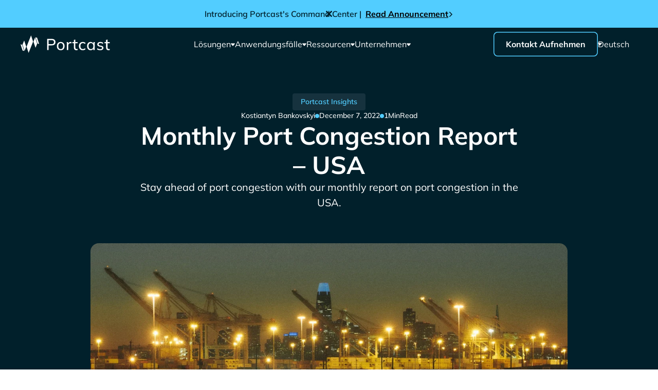

--- FILE ---
content_type: text/html
request_url: https://www.portcast.io/de/blog/monthly-port-congestion-report-usa
body_size: 20043
content:
<!DOCTYPE html><!-- Last Published: Mon Jan 19 2026 07:14:29 GMT+0000 (Coordinated Universal Time) --><html data-wf-domain="www.portcast.io" data-wf-page="65f9a8533b340a38b1dfa259" data-wf-site="643006af9e6f61169be0dfb1" lang="de" data-wf-collection="65f9a8533b340a38b1dfa2cb" data-wf-item-slug="monthly-port-congestion-report-usa"><head><meta charset="utf-8"/><title>Monthly Port Congestion Report – USA - Portcast Blog</title><link rel="alternate" hrefLang="x-default" href="https://www.portcast.io/blog/monthly-port-congestion-report-usa"/><link rel="alternate" hrefLang="en" href="https://www.portcast.io/blog/monthly-port-congestion-report-usa"/><link rel="alternate" hrefLang="ja" href="https://www.portcast.io/jp/blog/monthly-port-congestion-report-usa"/><link rel="alternate" hrefLang="de" href="https://www.portcast.io/de/blog/monthly-port-congestion-report-usa"/><meta content="Stay ahead of U.S. port congestion with our comprehensive monthly report. Gain valuable insights into the current trends affecting major ports in the US." name="description"/><meta content="Monthly Port Congestion Report – USA - Portcast Blog" property="og:title"/><meta content="Stay ahead of U.S. port congestion with our comprehensive monthly report. Gain valuable insights into the current trends affecting major ports in the US." property="og:description"/><meta content="https://cdn.prod.website-files.com/643006af9e6f614b39e0dfcb/64403727bd9f6d1e78283d72_643feed9464bd02ef42d538d_og_image_monthly_port_congestion_report_usa.webp" property="og:image"/><meta content="Monthly Port Congestion Report – USA - Portcast Blog" property="twitter:title"/><meta content="Stay ahead of U.S. port congestion with our comprehensive monthly report. Gain valuable insights into the current trends affecting major ports in the US." property="twitter:description"/><meta content="https://cdn.prod.website-files.com/643006af9e6f614b39e0dfcb/64403727bd9f6d1e78283d72_643feed9464bd02ef42d538d_og_image_monthly_port_congestion_report_usa.webp" property="twitter:image"/><meta property="og:type" content="website"/><meta content="summary_large_image" name="twitter:card"/><meta content="width=device-width, initial-scale=1" name="viewport"/><meta content="eaCxDwbeD6veyZrFQVKtJysicSgA2m3lXSjfr0oiijA" name="google-site-verification"/><link href="https://cdn.prod.website-files.com/643006af9e6f61169be0dfb1/css/portcast-staging.webflow.shared.85070c5aa.min.css" rel="stylesheet" type="text/css" integrity="sha384-hQcMWqzekiGiROFZKGO7e1DXeOm3I8XgV4yvEpMXWlI2LWARuLS5/YrMDnasoxeP" crossorigin="anonymous"/><script type="text/javascript">!function(o,c){var n=c.documentElement,t=" w-mod-";n.className+=t+"js",("ontouchstart"in o||o.DocumentTouch&&c instanceof DocumentTouch)&&(n.className+=t+"touch")}(window,document);</script><link href="https://cdn.prod.website-files.com/643006af9e6f61169be0dfb1/643006af9e6f61690ae0dfe9_Frame%201247.png" rel="shortcut icon" type="image/x-icon"/><link href="https://cdn.prod.website-files.com/643006af9e6f61169be0dfb1/643006af9e6f616ffee0dfea_Frame%2012427.png" rel="apple-touch-icon"/><link href="https://www.portcast.io/de/blog/monthly-port-congestion-report-usa" rel="canonical"/><script type="application/ld+json">
{
  "@context": "https://schema.org",
  "@type": "BlogPosting",
  "@id": "https://www.portcast.io/de/blog/monthly-port-congestion-report-usa#blogposting",
  "headline": "Monthly Port Congestion Report – USA",
  "description": "Stay ahead of U.S. port congestion with our comprehensive monthly report. Gain valuable insights into the current trends affecting major ports in the US.",
  "url": "https://www.portcast.io/de/blog/monthly-port-congestion-report-usa",
  "image": {
    "@type": "ImageObject",
    "url": "https://cdn.prod.website-files.com/643006af9e6f614b39e0dfcb/64403728bd9f6d565c283d73_64402b39fae8a5275b7e7a5e_main_image_monthly_port_congestion_usa.webp"
  },
  "datePublished": "2022-12-07T16:03:00.000Z",
  "dateModified": "2024-03-26T09:25:01.943Z",
  "author": {
    "@type": "Person",
    "name": "Kostiantyn Bankovskyi"
  },
  "publisher": {
    "@id": "https://www.portcast.io/#organization"
  },
  "inLanguage": "en"
}
</script><!-- Google Tag Manager -->
<script>(function(w,d,s,l,i){w[l]=w[l]||[];w[l].push({'gtm.start':
new Date().getTime(),event:'gtm.js'});var f=d.getElementsByTagName(s)[0],
j=d.createElement(s),dl=l!='dataLayer'?'&l='+l:'';j.async=true;j.src=
'https://www.googletagmanager.com/gtm.js?id='+i+dl;f.parentNode.insertBefore(j,f);
})(window,document,'script','dataLayer','GTM-MKR5HHQ9');</script>
<!-- End Google Tag Manager -->

<!-- [Attributes by Finsweet] Social Share -->
<script defer src="https://cdn.jsdelivr.net/npm/@finsweet/attributes-socialshare@1/socialshare.js"></script>
<!-- [Attributes by Finsweet] Table of Contents -->
<script defer src="https://cdn.jsdelivr.net/npm/@finsweet/attributes-toc@1/toc.js"></script>
<!-- [Attributes by Finsweet] Read Time -->
<script defer src="https://cdn.jsdelivr.net/npm/@finsweet/attributes-readtime@1/readtime.js"></script>

<link rel="stylesheet" href="https://cdnjs.cloudflare.com/ajax/libs/magnific-popup.js/1.1.0/magnific-popup.min.css">
<meta name="keywords" content="Port Congestion In The USA, Real-Time Port Congestion Tracker, Vessel Dwell Time, Vessel Waiting time, Vessel waiting time at anchorage">

<style>
/* customize the appearance of the lightbox */
.mfp-bg {
  background-color: rgba(0,0,0,0.8) !important;
}
.mfp-figure {
  line-height: 0;
}

.mfp-close {
  display: none !important;
}

.mfp-zoom-out-cur, .mfp-close {
  cursor: pointer !important;
}

@media only screen and (min-width: 992px) {
  .mfp-img {
    min-width: 40rem !important;
    
  }
}

.mfp-img {
  width: 100% !important;
  max-width: 90vw !important;
  max-height: 90vh !important;
  margin: 0 auto;
  padding: 0px !important;
}



/* table styling */
table {
  border-collapse: collapse;
  width: 100%;
}

table td, table th {
  border: 1px solid #ddd;
  padding: 0.5rem;
}

table tr:nth-child(even){background-color: #f2f2f2;}

table th {
  padding-top: 0.75rem;
  padding-bottom: 0.75rem;
  text-align: left;
  background-color: #01202b;
  color: white;
}
</style><script src="https://api.consentpro.com/v1/cdn/runtime/643006af9e6f61169be0dfb1/77b8c19ca7773c1d.js" type="text/javascript" finsweet="consentpro" async=""></script></head><body><div id="page-wrapper" class="page-wrapper"><div class="global-styles w-embed"><style>

/* Make text look crisper and more legible in all browsers */
body {
  -webkit-font-smoothing: antialiased;
  -moz-osx-font-smoothing: grayscale;
  font-smoothing: antialiased;
  text-rendering: optimizeLegibility;
}

/* Focus state style for keyboard navigation for the focusable elements */
*[tabindex]:focus-visible,
  input[type="file"]:focus-visible {
   outline: 0.125rem solid #4d65ff;
   outline-offset: 0.125rem;
}

/* Get rid of top margin on first element in any rich text element */
.w-richtext > :not(div):first-child, .w-richtext > div:first-child > :first-child {
  margin-top: 0 !important;
}

/* Get rid of bottom margin on last element in any rich text element */
.w-richtext>:last-child, .w-richtext ol li:last-child, .w-richtext ul li:last-child {
	margin-bottom: 0 !important;
}

/* Prevent all click and hover interaction with an element */
.pointer-events-off {
	pointer-events: none;
}

/* Enables all click and hover interaction with an element */
.pointer-events-on {
  pointer-events: auto;
}

/* Create a class of .div-square which maintains a 1:1 dimension of a div */
.div-square::after {
	content: "";
	display: block;
	padding-bottom: 100%;
}

/* Make sure containers never lose their center alignment */
.container-medium,.container-small, .container-large {
	margin-right: auto !important;
  margin-left: auto !important;
}

/* 
Make the following elements inherit typography styles from the parent and not have hardcoded values. 
Important: You will not be able to style for example "All Links" in Designer with this CSS applied.
Uncomment this CSS to use it in the project. Leave this message for future hand-off.
*/
/*
a,
.w-input,
.w-select,
.w-tab-link,
.w-nav-link,
.w-dropdown-btn,
.w-dropdown-toggle,
.w-dropdown-link {
  color: inherit;
  text-decoration: inherit;
  font-size: inherit;
}
*/

/* Apply "..." after 3 lines of text */
.text-style-3lines {
	display: -webkit-box;
	overflow: hidden;
	-webkit-line-clamp: 3;
	-webkit-box-orient: vertical;
}

/* Apply "..." after 2 lines of text */
.text-style-2lines {
	display: -webkit-box;
	overflow: hidden;
	-webkit-line-clamp: 2;
	-webkit-box-orient: vertical;
}

/* Adds inline flex display */
.display-inlineflex {
  display: inline-flex;
}

/* These classes are never overwritten */
.hide {
  display: none !important;
}

@media screen and (max-width: 991px) {
    .hide, .hide-tablet {
        display: none !important;
    }
}
  @media screen and (max-width: 767px) {
    .hide-mobile-landscape{
      display: none !important;
    }
}
  @media screen and (max-width: 479px) {
    .hide-mobile{
      display: none !important;
    }
}
 
.margin-0 {
  margin: 0rem !important;
}
  
.padding-0 {
  padding: 0rem !important;
}

.spacing-clean {
padding: 0rem !important;
margin: 0rem !important;
}

.margin-top {
  margin-right: 0rem !important;
  margin-bottom: 0rem !important;
  margin-left: 0rem !important;
}

.padding-top {
  padding-right: 0rem !important;
  padding-bottom: 0rem !important;
  padding-left: 0rem !important;
}
  
.margin-right {
  margin-top: 0rem !important;
  margin-bottom: 0rem !important;
  margin-left: 0rem !important;
}

.padding-right {
  padding-top: 0rem !important;
  padding-bottom: 0rem !important;
  padding-left: 0rem !important;
}

.margin-bottom {
  margin-top: 0rem !important;
  margin-right: 0rem !important;
  margin-left: 0rem !important;
}

.padding-bottom {
  padding-top: 0rem !important;
  padding-right: 0rem !important;
  padding-left: 0rem !important;
}

.margin-left {
  margin-top: 0rem !important;
  margin-right: 0rem !important;
  margin-bottom: 0rem !important;
}
  
.padding-left {
  padding-top: 0rem !important;
  padding-right: 0rem !important;
  padding-bottom: 0rem !important;
}
  
.margin-horizontal {
  margin-top: 0rem !important;
  margin-bottom: 0rem !important;
}

.padding-horizontal {
  padding-top: 0rem !important;
  padding-bottom: 0rem !important;
}

.margin-vertical {
  margin-right: 0rem !important;
  margin-left: 0rem !important;
}
  
.padding-vertical {
  padding-right: 0rem !important;
  padding-left: 0rem !important;
}

/*Remove blue highlight on tap mobile */
*{
  -webkit-tap-highlight-color: rgba(0,0,0,0);
}

/* Links inherit color from parent on default */
a {
  color: inherit;
  text-decoration: inherit;
}

/* Marking in headings fade in */
.heading-marked{
  background-size: 100%;
  transition: background-size 2s ease-in;
  -moz-transition: background-size 2s ease-in;
  -ms-transition: background-size 2s ease-in;
  -o-transition: background-size 2s ease-in;
  -webkit-transition: background-size 2s ease-in;
}

*[tabindex]:focus-visible, input[type="file"]:focus-visible {
    outline: none;
    outline-offset: 0.125rem;
}

/*width*/
.carrier_form_dropdown-list::-webkit-scrollbar {
  width:8px;
}

/*track*/
.carrier_form_dropdown-list::-webkit-scrollbar-track {
  background: #5e7887;
  border-radius:99px;
}

/*thumb*/
.carrier_form_dropdown-list::-webkit-scrollbar-thumb {
  background: #e7f6ff;
  border-radius:99px;
}

/* always centers a div relative to their parent. Can be sized and moved by margins */
 [bg="center"]{
    position: absolute;
    top: 50%;
    left: 50%;
    transform: translate(-50%, -50%);
    max-width: none;
  }

/* makes box shadow work on inputs iphone */
textarea,
input[type] {
    -webkit-appearance: none;
}

.carrier_form_form-block .w-file-upload-input {
	width: 100% !important;
  height: 100% !important;
  opacity: 0 !important;
  z-index: 99 !important;
  position: absolute !important;
  overflow: visible !important;
  cursor: pointer !important;
}

/* text color change if sibling has checked class  */
.w--redirected-checked ~ .radio-button-label{
	color: #01202b !important;
}

.navbar_logo-wrapper{
	z-index: 5 !important;
}

/* smaller logo when small desktop screensize  */
@media only screen and (max-width: 1080px) and (min-width:991px){
 .navbar_link-container{
 	margin-left: -7rem;
 }
}


</style></div><nav class="navigation"><div data-animation="default" class="navbar w-nav" data-easing2="ease" data-easing="ease" data-collapse="medium" role="banner" data-no-scroll="1" data-duration="400" data-doc-height="1"><div class="section_announcement"><div class="announcement_wrapper"><div class="padding-global"><div class="container-large"><div class="announcement_component"><div class="announcement_collection-list-wrapepr w-dyn-list"><div role="list" class="announcement_collection-list w-dyn-items"><div role="listitem" class="announcement_collection-list-item w-dyn-item"><a aria-label="Announcement" href="https://www.portcast.io/blog/introducing-command-center" target="_blank" class="announcement_link w-inline-block"></a><p class="announcement_collection-rich-text">Introducing Portcast&#x27;s Command Center |</p><div class="announcement_learn-more-wrapper"><div class="announcement_collection-link">Read Announcement</div><img src="https://cdn.prod.website-files.com/643006af9e6f61169be0dfb1/64427912d8923d161172eb65_Vec412tor.svg" loading="eager" width="10" height="10" alt="Arrow" class="announcement_learn-more-arrow"/></div><div class="announcement_embed w-embed w-script"><script>

let currentAnnouncement = "Introducing Portcast&#39;s Command Center |";



</script></div></div></div></div><img src="https://cdn.prod.website-files.com/643006af9e6f61169be0dfb1/64367b921fb25cad7a56da14_Vector52.svg" loading="eager" width="15" height="15" alt="" class="announcement_close-image"/></div></div></div></div></div><div class="padding-global"><div class="container-large navbar_wider"><div class="navbar_component"><a href="/de" class="navbar_logo-wrapper w-nav-brand"><img src="https://cdn.prod.website-files.com/643006af9e6f61169be0dfb1/643006af9e6f611743e0dfee_Logo-Black-big.svg" loading="eager" width="200" height="50" alt="Logo" class="navbar_logo"/></a><nav role="navigation" class="navbar_link-container w-nav-menu"><div class="navbar-dummy-logo"></div><div class="navbar_dropdown-container"><div data-hover="true" data-delay="100" class="navbar_dropdown w-dropdown"><div class="navbar_dropdown-toggle w-dropdown-toggle"><div class="navbar_dropdown-toggle-text">Lösungen</div><div class="navbar_dropdown-toggle-image w-embed"><svg width="100%" height="100%" viewBox="0 0 13 8" fill="currentColor" xmlns="http://www.w3.org/2000/svg">
<path d="M5.29283 0.589457L0.349369 6.50644C0.120911 6.7797 -4.13062e-08 7.05502 -3.13028e-08 7.28387C-1.19633e-08 7.72631 0.433344 8 1.15871 8L11.843 8C12.5675 8 13 7.72666 13 7.28525C13 7.05606 12.879 6.78513 12.6499 6.51127L7.70653 0.591526C7.3881 0.210828 6.9596 6.49461e-07 6.49942 6.69576e-07C6.03956 -8.60947e-05 5.61116 0.208328 5.29283 0.589457Z" fill="currentColor"/>
</svg></div></div><nav class="navbar_dropdown-list w-dropdown-list"><div class="navbar_link-wrapper"><div class="navbar_dropdown-link-container"><div id="w-node-_25055501-3500-09b3-1383-0feec37db729-bce7c9c5" class="navbar_dropdown-heading">LÖSUNGEN</div><a href="/de/real-time-container-tracking" class="navbar_link-item w-inline-block"><img src="https://cdn.prod.website-files.com/643006af9e6f61169be0dfb1/65097bd2c8e4500375757616_tracking-header-icon-new.svg" loading="lazy" width="50" height="50" alt="" id="services-portcast.io-marker" class="navbar_link-image"/><div class="navbar_link-text-container"><div class="navbar_link-heading">Container-Verfolgung in Echtzeit</div><div class="navbar_link-description">98% Frachtführer an einem Ort</div></div></a><a id="w-node-_25055501-3500-09b3-1383-0feec37db732-bce7c9c5" href="/de/predictive-visibility" class="navbar_link-item w-inline-block"><img src="https://cdn.prod.website-files.com/643006af9e6f61169be0dfb1/643006af9e6f61557ce0e037_Group%201416.svg" loading="lazy" width="50" height="50" alt="" class="navbar_link-image"/><div class="navbar_link-text-container"><div class="navbar_link-heading">Prädiktive Sichtbarkeit</div><div class="navbar_link-description">Genaue ETAs und ETDs</div></div></a><a id="w-node-_393f44c1-0c8a-71e8-43ef-7545a82f7672-bce7c9c5" href="/de/port-congestion" class="navbar_link-item w-inline-block"><img src="https://cdn.prod.website-files.com/643006af9e6f61169be0dfb1/643006af9e6f612380e0e0ec_Group%20124417.svg" loading="lazy" width="50" height="50" alt="" class="navbar_link-image"/><div class="navbar_link-text-container"><div class="navbar_link-heading">Hafenüberlastungs-Tracker</div><div class="navbar_link-description">Wartezeit und Verkehr im Hafen</div></div></a><a id="w-node-db47f3a7-9e7e-5ba0-448c-57f869dd2e37-bce7c9c5" href="/de/port-terminal-visibility" class="navbar_link-item w-inline-block"><img src="https://cdn.prod.website-files.com/643006af9e6f61169be0dfb1/661fa7551a71f0ed107933da_air_visibility-icon.svg" loading="lazy" width="50" height="50" alt="" class="navbar_link-image"/><div class="navbar_link-text-container"><div class="navbar_link-heading">Sichtbarkeit von Hafenterminals</div><div class="navbar_link-description">Wichtige Ereignisse bei Export und Import</div></div></a><a id="w-node-_70b58f03-cc81-fb3e-b1d2-9e2526062802-bce7c9c5" href="/de/air-cargo-awb-tracking-software" class="navbar_link-item w-inline-block"><img src="https://cdn.prod.website-files.com/643006af9e6f61169be0dfb1/661fa9000f82a87e8a488b9b_air_visibility-icon-v2.svg" loading="lazy" width="50" height="50" alt="" class="navbar_link-image"/><div class="navbar_link-text-container"><div class="navbar_link-heading">Luftfracht-Tracking</div><div class="navbar_link-description">Mehr als 16 Ereignisse für über 350 Fluggesellschaften</div></div></a><a id="w-node-c3f4c271-5bbc-be04-721e-dac8be8f232e-bce7c9c5" href="/de/transportation-carbon-footprint-and-emissions-calculator" class="navbar_link-item w-inline-block"><img id="services-portcast.io-graph" src="https://cdn.prod.website-files.com/643006af9e6f61169be0dfb1/65ca2d17a0df0102922c5b11_co2_page_icon.svg" loading="lazy" width="50" height="50" alt="" class="navbar_link-image"/><div class="navbar_link-text-container"><div class="navbar_link-heading">CO2e Emissionen Dashboard</div><div class="navbar_link-description">Intensität und Gesamtemissionen der Logistik</div></div></a><a id="w-node-_660038af-a339-bd85-da7f-6e51eb712f70-bce7c9c5" href="/de/shipping-analytics-software" class="navbar_link-item w-inline-block"><img id="services-portcast.io-leaf" src="https://cdn.prod.website-files.com/643006af9e6f61169be0dfb1/643006af9e6f61cd55e0e0dd_Group%201417.svg" loading="lazy" width="50" height="50" alt="" class="navbar_link-image"/><div class="navbar_link-text-container"><div class="navbar_link-heading">Versand-Analytik</div><div class="navbar_link-description">Zuverlässigkeit der Transporteure, Leistung der Fahrspuren und D&amp;D</div></div></a><a id="w-node-cb1fe8cf-2299-3f48-e019-50170ce11c39-bce7c9c5" href="/de/sailing-schedules" class="navbar_link-item w-inline-block"><img src="https://cdn.prod.website-files.com/643006af9e6f61169be0dfb1/68f19e83746475dcd0b46c02_sailing%20schedules.svg" loading="lazy" width="50" height="50" alt="" id="services-portcast.io-leaf" class="navbar_link-image"/><div class="navbar_link-text-container"><div class="div-block-19"><div class="navbar_link-heading">Sailing Schedules</div></div><div class="navbar_link-description">Plan with schedules from top carriers</div></div></a><a id="w-node-_22d3998b-c854-e869-6c07-4a0634f2d91f-bce7c9c5" href="/de/freight-audit" class="navbar_link-item w-inline-block"><img src="https://cdn.prod.website-files.com/643006af9e6f61169be0dfb1/68529bf58c088366f09d3cbc_automation.svg" loading="lazy" width="50" height="50" alt="" id="services-portcast.io-leaf" class="navbar_link-image"/><div class="navbar_link-text-container"><div class="div-block-19"><div class="navbar_link-heading">Freight Audit</div><div class="tag-new"><div>New</div></div></div><div class="navbar_link-description">AI-powered automated audits</div></div></a><a id="w-node-_559fffe8-b55f-e042-98b7-a028c2e0ba34-bce7c9c5" href="/de/command-center" class="navbar_link-item w-inline-block"><img src="https://cdn.prod.website-files.com/643006af9e6f61169be0dfb1/691d3b03cae95133d275e1c0_command-center.svg" loading="lazy" width="50" height="50" alt="" id="services-portcast.io-leaf" class="navbar_link-image"/><div class="navbar_link-text-container"><div class="div-block-19"><div class="navbar_link-heading">Command Center</div><div class="tag-new"><div>New</div></div></div><div class="navbar_link-description">Live dashboard for risks and exceptions</div></div></a><div id="w-node-_25055501-3500-09b3-1383-0feec37db740-bce7c9c5" class="navbar_dropdown-heading is-secondary">Features</div><a id="w-node-_25055501-3500-09b3-1383-0feec37db742-bce7c9c5" href="/de/exceptions-reporting" class="navbar_link-item is-small w-inline-block"><img src="https://cdn.prod.website-files.com/643006af9e6f61169be0dfb1/643006af9e6f61c487e0e038_Group%201349.svg" loading="lazy" width="20" height="20" alt="" id="w-node-_25055501-3500-09b3-1383-0feec37db743-bce7c9c5" class="navbar_link-image-small"/><div id="w-node-_25055501-3500-09b3-1383-0feec37db744-bce7c9c5" class="navbar_link-text-container"><div class="navbar_link-heading">Ausnahmewarnungen &amp; Berichte</div></div></a><a id="w-node-_25055501-3500-09b3-1383-0feec37db747-bce7c9c5" href="/de/container-tracking-api" class="navbar_link-item is-small w-inline-block"><img src="https://cdn.prod.website-files.com/643006af9e6f61169be0dfb1/643006af9e6f610107e0e03c_Vec52tor.svg" loading="lazy" width="20" height="20" alt="" id="w-node-_25055501-3500-09b3-1383-0feec37db748-bce7c9c5" class="navbar_link-image-small"/><div class="navbar_link-text-container"><div class="navbar_link-heading">Container-Verfolgung API</div></div></a><a id="w-node-_2cfd7fb6-4be3-2a8c-67fe-1e5c7088df18-bce7c9c5" href="/de/demand-forecasting-software" class="navbar_link-item is-small w-inline-block"><img src="https://cdn.prod.website-files.com/643006af9e6f61169be0dfb1/661fa7efc5e3b74289fee6b2_demand_forecasting_icon.png" loading="lazy" width="20" height="20" alt="" id="w-node-_2cfd7fb6-4be3-2a8c-67fe-1e5c7088df19-bce7c9c5" class="navbar_link-image-small"/><div class="navbar_link-text-container"><div class="navbar_link-heading">Nachfragevorhersage</div></div></a></div><img src="https://cdn.prod.website-files.com/643006af9e6f61169be0dfb1/643006af9e6f61bc61e0e03b_Rectangle%201477.svg" loading="lazy" width="50" height="50" alt="" class="navbar_dropdown-arrow"/></div></nav></div><div data-hover="true" data-delay="100" class="navbar_dropdown w-dropdown"><div class="navbar_dropdown-toggle w-dropdown-toggle"><div class="navbar_dropdown-toggle-text">Anwendungsfälle</div><div class="navbar_dropdown-toggle-image w-embed"><svg width="100%" height="100%" viewBox="0 0 13 8" fill="currentColor" xmlns="http://www.w3.org/2000/svg">
<path d="M5.29283 0.589457L0.349369 6.50644C0.120911 6.7797 -4.13062e-08 7.05502 -3.13028e-08 7.28387C-1.19633e-08 7.72631 0.433344 8 1.15871 8L11.843 8C12.5675 8 13 7.72666 13 7.28525C13 7.05606 12.879 6.78513 12.6499 6.51127L7.70653 0.591526C7.3881 0.210828 6.9596 6.49461e-07 6.49942 6.69576e-07C6.03956 -8.60947e-05 5.61116 0.208328 5.29283 0.589457Z" fill="currentColor"/>
</svg></div></div><nav class="navbar_dropdown-list w-dropdown-list"><div class="navbar_link-wrapper"><div class="navbar_dropdown-link-container"><div id="w-node-_25055501-3500-09b3-1383-0feec37db75b-bce7c9c5" class="navbar_dropdown-heading">ANWENDUNGSFÄLLE</div><a id="w-node-_25055501-3500-09b3-1383-0feec37db75d-bce7c9c5" href="/de/real-time-visibility-for-logistics-service-providers" class="navbar_link-item w-inline-block"><img src="https://cdn.prod.website-files.com/643006af9e6f61169be0dfb1/643006af9e6f610eade0e075_Group%2014532.svg" loading="lazy" width="50" height="50" alt="" class="navbar_link-image"/><div class="navbar_link-text-container"><div class="navbar_link-heading">Anbieter von Logistikdienstleistungen</div><div class="navbar_link-description">3PLs und Spediteure</div></div></a><a id="w-node-_25055501-3500-09b3-1383-0feec37db764-bce7c9c5" href="/de/real-time-visibility-for-shippers-and-manufacturers" class="navbar_link-item w-inline-block"><img src="https://cdn.prod.website-files.com/643006af9e6f61169be0dfb1/643006af9e6f616e00e0e05a_Group%20143431.svg" loading="lazy" height="50" width="50" alt="" class="navbar_link-image"/><div class="navbar_link-text-container"><div class="navbar_link-heading">Versender und Hersteller</div><div class="navbar_link-description">Nutznießer der Fracht</div></div></a><a id="w-node-bff86cae-ed85-b8ef-7f4e-733f497cd577-bce7c9c5" href="/de/real-time-visibility-for-logistics-technology-companies" class="navbar_link-item w-inline-block"><img src="https://cdn.prod.website-files.com/643006af9e6f61169be0dfb1/6447b3066cf434dd38c205f5_Group%201416%20(1).svg" loading="lazy" height="50" width="50" alt="" class="navbar_link-image"/><div class="navbar_link-text-container"><div class="navbar_link-heading">Unternehmen für Logistiktechnologie</div><div class="navbar_link-description">TMS, ERP und mehr</div></div></a></div><img src="https://cdn.prod.website-files.com/643006af9e6f61169be0dfb1/643006af9e6f61bc61e0e03b_Rectangle%201477.svg" loading="lazy" width="50" height="50" alt="" class="navbar_dropdown-arrow"/></div></nav></div><div data-hover="true" data-delay="100" class="navbar_dropdown w-dropdown"><div class="navbar_dropdown-toggle w-dropdown-toggle"><div class="navbar_dropdown-toggle-text">Ressourcen</div><div class="navbar_dropdown-toggle-image w-embed"><svg width="100%" height="100%" viewBox="0 0 13 8" fill="currentColor" xmlns="http://www.w3.org/2000/svg">
<path d="M5.29283 0.589457L0.349369 6.50644C0.120911 6.7797 -4.13062e-08 7.05502 -3.13028e-08 7.28387C-1.19633e-08 7.72631 0.433344 8 1.15871 8L11.843 8C12.5675 8 13 7.72666 13 7.28525C13 7.05606 12.879 6.78513 12.6499 6.51127L7.70653 0.591526C7.3881 0.210828 6.9596 6.49461e-07 6.49942 6.69576e-07C6.03956 -8.60947e-05 5.61116 0.208328 5.29283 0.589457Z" fill="currentColor"/>
</svg></div></div><nav class="navbar_dropdown-list w-dropdown-list"><div class="navbar_link-wrapper"><div class="navbar_dropdown-link-container"><div id="w-node-_25055501-3500-09b3-1383-0feec37db774-bce7c9c5" class="navbar_dropdown-heading">RESSOURCEN</div><a href="/de/blog" class="navbar_link-item w-inline-block"><img src="https://cdn.prod.website-files.com/643006af9e6f61169be0dfb1/65f20a60e6b10be88f2589b5_blog%20icon.svg" loading="lazy" width="50" height="50" alt="" class="navbar_link-image"/><div class="navbar_link-text-container"><div class="navbar_link-heading">Blog</div><div class="navbar_link-description">Unsere neuesten Nachrichten und Erkenntnisse</div></div></a><a href="https://kb.portcast.io" target="_blank" class="navbar_link-item w-inline-block"><img src="https://cdn.prod.website-files.com/643006af9e6f61169be0dfb1/64395a5d7206fe6b95f1fd22_Group%2015954.svg" loading="lazy" width="50" height="50" alt="" class="navbar_link-image"/><div class="navbar_link-text-container"><div class="navbar_link-heading">Wissensbasis</div><div class="navbar_link-description">Allgemeine Fragen und Anleitungen</div></div></a><a href="https://portcast.stoplight.io" target="_blank" class="navbar_link-item w-inline-block"><img src="https://cdn.prod.website-files.com/643006af9e6f61169be0dfb1/643fb48540dd8b5e39f4a465_Group%201607.svg" loading="lazy" width="50" height="50" alt="" class="navbar_link-image"/><div class="navbar_link-text-container"><div class="navbar_link-heading">API-Dokumentation</div><div class="navbar_link-description">Integration und Datenpunkte</div></div></a><a href="/de/supply-chain-glossary" class="navbar_link-item w-inline-block"><img src="https://cdn.prod.website-files.com/643006af9e6f61169be0dfb1/643006af9e6f618815e0e059_Group%2014310.svg" loading="lazy" width="50" height="50" alt="" class="navbar_link-image"/><div class="navbar_link-text-container"><div class="navbar_link-heading">Glossar</div><div class="navbar_link-description">Begriffe aus der Lieferkette an einem Ort</div></div></a><a href="/de/carrier-coverage" class="navbar_link-item w-inline-block"><img src="https://cdn.prod.website-files.com/643006af9e6f61169be0dfb1/662105d29de294e9b72f6ba2_Carrier_coverage_icon.svg" loading="lazy" width="50" height="50" alt="" class="navbar_link-image"/><div class="navbar_link-text-container"><div class="navbar_link-heading">Carrier-Abdeckung</div><div class="navbar_link-description">Liste der unterstützten reedereien</div></div></a></div><img src="https://cdn.prod.website-files.com/643006af9e6f61169be0dfb1/643006af9e6f61bc61e0e03b_Rectangle%201477.svg" loading="lazy" width="50" height="50" alt="" class="navbar_dropdown-arrow"/></div></nav></div><div data-hover="true" data-delay="100" class="navbar_dropdown w-dropdown"><div class="navbar_dropdown-toggle w-dropdown-toggle"><div class="navbar_dropdown-toggle-text">Unternehmen</div><div class="navbar_dropdown-toggle-image w-embed"><svg width="100%" height="100%" viewBox="0 0 13 8" fill="currentColor" xmlns="http://www.w3.org/2000/svg">
<path d="M5.29283 0.589457L0.349369 6.50644C0.120911 6.7797 -4.13062e-08 7.05502 -3.13028e-08 7.28387C-1.19633e-08 7.72631 0.433344 8 1.15871 8L11.843 8C12.5675 8 13 7.72666 13 7.28525C13 7.05606 12.879 6.78513 12.6499 6.51127L7.70653 0.591526C7.3881 0.210828 6.9596 6.49461e-07 6.49942 6.69576e-07C6.03956 -8.60947e-05 5.61116 0.208328 5.29283 0.589457Z" fill="currentColor"/>
</svg></div></div><nav class="navbar_dropdown-list w-dropdown-list"><div class="navbar_link-wrapper"><div class="navbar_dropdown-link-container"><div id="w-node-_25055501-3500-09b3-1383-0feec37db786-bce7c9c5" class="navbar_dropdown-heading">UNTERNEHMEN</div><a id="w-node-_25055501-3500-09b3-1383-0feec37db788-bce7c9c5" href="/de/about-us" class="navbar_link-item w-inline-block"><img src="https://cdn.prod.website-files.com/643006af9e6f61169be0dfb1/643006af9e6f61f227e0e055_Group%201425.svg" loading="lazy" width="50" height="50" alt="" class="navbar_link-image"/><div class="navbar_link-text-container"><div class="navbar_link-heading">Über uns</div><div class="navbar_link-description">Die Geschichte von Portcast</div></div></a><a id="w-node-_25055501-3500-09b3-1383-0feec37db78f-bce7c9c5" href="/de/contact" class="navbar_link-item w-inline-block"><img src="https://cdn.prod.website-files.com/643006af9e6f61169be0dfb1/643006af9e6f6151f2e0e057_Group%201425.svg" loading="lazy" width="50" height="50" alt="" class="navbar_link-image"/><div class="navbar_link-text-container"><div class="navbar_link-heading">Kontaktieren Sie uns</div><div class="navbar_link-description">Sprechen Sie mit Sichtbarkeitsexperten</div></div></a><a id="w-node-_25055501-3500-09b3-1383-0feec37db796-bce7c9c5" href="/de/careers" class="navbar_link-item w-inline-block"><img src="https://cdn.prod.website-files.com/643006af9e6f61169be0dfb1/643006af9e6f6149bee0e058_Group%2014228.svg" loading="lazy" width="50" height="50" alt="" class="navbar_link-image"/><div class="navbar_link-text-container"><div class="navbar_link-heading">Karriere</div><div class="navbar_link-description">Werden Sie Teil unseres wachsenden Teams</div></div></a></div><img src="https://cdn.prod.website-files.com/643006af9e6f61169be0dfb1/643006af9e6f61bc61e0e03b_Rectangle%201477.svg" loading="lazy" width="50" height="50" alt="" class="navbar_dropdown-arrow"/></div></nav></div></div><div class="navbar_button-container"><div class="navbar_button-wrapper"><a id="nav-button" href="/de/contact" class="button is-nav hide-tablet w-button">Kontakt Aufnehmen</a><a href="/de/contact" class="button is-nav hide-desktop w-button">Kontakt aufnehmen</a></div><div class="locales-wrapper w-locales-list"><div data-hover="true" data-delay="0" class="navbar_dropdown w-dropdown"><div class="dropdown-toggle-2 w-dropdown-toggle"><div class="navbar_dropdown-toggle-image is-language w-embed"><svg width="100%" height="100%" viewBox="0 0 13 8" fill="currentColor" xmlns="http://www.w3.org/2000/svg">
<path d="M5.29283 0.589457L0.349369 6.50644C0.120911 6.7797 -4.13062e-08 7.05502 -3.13028e-08 7.28387C-1.19633e-08 7.72631 0.433344 8 1.15871 8L11.843 8C12.5675 8 13 7.72666 13 7.28525C13 7.05606 12.879 6.78513 12.6499 6.51127L7.70653 0.591526C7.3881 0.210828 6.9596 6.49461e-07 6.49942 6.69576e-07C6.03956 -8.60947e-05 5.61116 0.208328 5.29283 0.589457Z" fill="currentColor"/>
</svg></div><div class="text-block-6">Deutsch</div></div><nav class="navbar_dropdown-list is-language w-dropdown-list"><div class="navbar_link-wrapper is-language"><img src="https://cdn.prod.website-files.com/643006af9e6f61169be0dfb1/643006af9e6f61bc61e0e03b_Rectangle%201477.svg" loading="lazy" width="50" height="50" alt="" class="navbar_dropdown-arrow"/><div role="list" class="locales-list w-locales-items"><div role="listitem" class="locale w-locales-item"><a hreflang="en" href="/blog/monthly-port-congestion-report-usa" class="w-inline-block"><div>EN</div></a></div><div role="listitem" class="locale w-locales-item"><a hreflang="ja" href="/jp/blog/monthly-port-congestion-report-usa" class="w-inline-block"><div>日本語</div></a></div><div role="listitem" class="locale w-locales-item"><a hreflang="de" href="/de/blog/monthly-port-congestion-report-usa" aria-current="page" class="w-inline-block w--current"><div>Deutsch</div></a></div></div></div></nav></div></div></div></nav><div data-w-id="25055501-3500-09b3-1383-0feec37db7a1" class="menu-button w-nav-button"><div data-is-ix2-target="1" class="lottie-animation" data-w-id="25055501-3500-09b3-1383-0feec37db7a2" data-animation-type="lottie" data-src="https://cdn.prod.website-files.com/643006af9e6f61169be0dfb1/643006af9e6f61620ce0e054_lottieflow-menu-nav-11-1-ffffff-easey.json" data-loop="0" data-direction="1" data-autoplay="0" data-renderer="svg" data-default-duration="3" data-duration="0" data-ix2-initial-state="0"></div></div></div></div></div></div></nav><main class="main-wrapper is-overflow-visible"><div class="section_blog_header"><div class="padding-global"><div class="container-small"><div class="padding-section-medium"><div class="blog_header_component"><div class="blog_header_categorie">Portcast Insights</div><div class="blog_header_specs-container"><div class="blog_header_spec"><div class="blog_header_spec-text">Kostiantyn Bankovskyi</div></div><div class="blog_header_spec-divider"></div><div class="blog_header_spec"><div class="blog_header_spec-text">December 7, 2022</div></div><div class="blog_header_spec-divider"></div><div class="blog_header_spec"><div class="blog_header_spec-time"><div fs-readtime-element="time" class="blog_header_spec-time-text">2</div><div class="blog_header_spec-time-text">Min</div><div class="blog_header_spec-time-text">Read</div></div></div></div><h1 class="heading-style-h2 text-color-white">Monthly Port Congestion Report – USA</h1><div class="text-size-medium">Stay ahead of port congestion with our monthly report on port congestion in the USA.</div><div class="w-condition-invisible w-embed"><a class="button is-lightblue w-button " href=""></a></div></div></div></div></div></div><div class="section_blog_header"><div class="padding-global"><div class="container-medium"><img height="600" loading="eager" width="1200" src="https://cdn.prod.website-files.com/643006af9e6f614b39e0dfcb/64403728bd9f6d565c283d73_64402b39fae8a5275b7e7a5e_main_image_monthly_port_congestion_usa.webp" alt="port congestion in USA" sizes="(max-width: 1439px) 100vw, 1200px" srcset="https://cdn.prod.website-files.com/643006af9e6f614b39e0dfcb/64403728bd9f6d565c283d73_64402b39fae8a5275b7e7a5e_main_image_monthly_port_congestion_usa-p-500.webp 500w, https://cdn.prod.website-files.com/643006af9e6f614b39e0dfcb/64403728bd9f6d565c283d73_64402b39fae8a5275b7e7a5e_main_image_monthly_port_congestion_usa-p-800.webp 800w, https://cdn.prod.website-files.com/643006af9e6f614b39e0dfcb/64403728bd9f6d565c283d73_64402b39fae8a5275b7e7a5e_main_image_monthly_port_congestion_usa-p-1080.webp 1080w, https://cdn.prod.website-files.com/643006af9e6f614b39e0dfcb/64403728bd9f6d565c283d73_64402b39fae8a5275b7e7a5e_main_image_monthly_port_congestion_usa.webp 1200w" class="blog_header_image"/></div></div></div><div class="section_rich"><div class="padding-global"><div class="container-large"><div class="padding-section-large"><div class="rich_component"><div class="rich_toc-wrapper"><div class="rich_toc"><div class="rich_toc-heading">Table of contents</div><div class="padding-bottom padding-xsmall"></div><div class="rich_toc-link-wrapper"><a aria-label="table of content" href="#" class="rich_toc-link w-inline-block"><div fs-toc-element="link" class="rich_toc-link-text"> </div></a><div class="rich_toc-link-wrapper"><a aria-label="table of content" href="#" class="rich_toc-link is-h3 w-inline-block"><div fs-toc-element="link" class="rich_toc-link-text"> </div></a><div class="rich_toc-link-wrapper"><a aria-label="table of content" href="#" class="rich_toc-link is-h4 t w-inline-block"><div fs-toc-element="link" class="rich_toc-link-text"> </div></a></div></div></div><div class="rich_toc-link-wrapper w-condition-invisible"><a aria-label="table of content" href="#" class="rich_toc-link w-inline-block"><div fs-toc-element="link-2" class="rich_toc-link-text"> </div></a></div></div><div class="padding-bottom padding-small"></div><div class="socials_component"><div fs-socialshare-element="Twitter" class="social_wrapper"><div class="social_html-embed w-embed"><svg width="100%" height="100%" viewBox="0 0 20 18" fill="currentColor" xmlns="http://www.w3.org/2000/svg">
<path d="M6.2918 17.1251C13.8371 17.1251 17.9652 10.8724 17.9652 5.45167C17.9652 5.27589 17.9613 5.0962 17.9535 4.92042C18.7566 4.33967 19.4496 3.62033 20 2.7962C19.2521 3.12896 18.458 3.34627 17.6449 3.44074C18.5011 2.92755 19.1421 2.12135 19.4492 1.17159C18.6438 1.64892 17.763 1.98563 16.8445 2.1673C16.2257 1.50976 15.4075 1.07439 14.5164 0.928498C13.6253 0.78261 12.711 0.934331 11.9148 1.3602C11.1186 1.78607 10.4848 2.46238 10.1115 3.28455C9.73825 4.10672 9.64619 5.02897 9.84961 5.9087C8.21874 5.82686 6.62328 5.40321 5.16665 4.6652C3.71002 3.9272 2.42474 2.89132 1.39414 1.62472C0.870333 2.52782 0.710047 3.59649 0.945859 4.61353C1.18167 5.63057 1.79589 6.51966 2.66367 7.10011C2.01219 7.07943 1.37498 6.90402 0.804688 6.58839V6.63917C0.804104 7.58691 1.13175 8.50561 1.73192 9.2391C2.3321 9.97258 3.16777 10.4756 4.09687 10.6626C3.49338 10.8277 2.85999 10.8518 2.2457 10.7329C2.50788 11.548 3.01798 12.2609 3.70481 12.7721C4.39164 13.2833 5.22093 13.5673 6.07695 13.5845C4.62369 14.726 2.82848 15.3452 0.980469 15.3423C0.652739 15.3418 0.325333 15.3217 0 15.2821C1.87738 16.4866 4.06128 17.1263 6.2918 17.1251Z" fill="currentColor" />
</svg></div></div><div class="social_wrapper"><div fs-socialshare-element="Facebook" class="social_html-embed w-embed"><svg width="100%" height="100%" viewBox="0 0 10 20" fill="" xmlns="http://www.w3.org/2000/svg">
<path d="M6.74157 20V10.8777H9.8023L10.2615 7.32156H6.74157V5.05147C6.74157 4.0222 7.02621 3.32076 8.50386 3.32076L10.3854 3.31999V0.13923C10.06 0.0969453 8.94308 0 7.64308 0C4.92848 0 3.07002 1.65697 3.07002 4.69927V7.32156H0V10.8777H3.07002V20H6.74157Z" fill="currentColor"/>
</svg></div></div><div fs-socialshare-element="LinkedIn" class="social_wrapper"><div class="social_html-embed w-embed"><svg width="100%" height="100%" viewBox="0 0 19 19" fill="none" xmlns="http://www.w3.org/2000/svg">
<path d="M18.7881 18.7887V11.9846C18.7881 8.64063 18.0682 6.08618 14.1669 6.08618C12.2859 6.08618 11.0319 7.10796 10.521 8.08329H10.4746V6.38807H6.78223V18.7887H10.6371V12.6348C10.6371 11.0093 10.939 9.4534 12.9361 9.4534C14.91 9.4534 14.9332 11.288 14.9332 12.7277V18.7655H18.7881V18.7887Z" fill="currentColor"/>
<path d="M0.512695 6.38794H4.36758V18.7886H0.512695V6.38794Z" fill="currentColor"/>
<path d="M2.44027 0.210938C1.20949 0.210938 0.210938 1.20949 0.210938 2.44027C0.210938 3.67105 1.20949 4.69283 2.44027 4.69283C3.67105 4.69283 4.6696 3.67105 4.6696 2.44027C4.6696 1.20949 3.67105 0.210938 2.44027 0.210938Z" fill="currentColor"/>
</svg></div></div></div><div class="book_a_meeting_component"><a href="/de/contact" class="button is-lightblue is-icon w-inline-block"><img src="https://cdn.prod.website-files.com/643006af9e6f61169be0dfb1/643006af9e6f613ebbe0e0ab_calendar-clock%20(2)%201.svg" loading="eager" width="20" height="20" alt="" class="button-icon"/><div class="button-text">Book a Call With Us</div></a></div></div><article class="rich_text-wrapper"><div fs-readtime-element="contents" fs-toc-element="contents" fs-toc-offsettop="12rem" fs-toc-hideurlhash="true" class="text-rich-text w-richtext"><p>The US is seeing signs of softening container demands as the number of <a href="https://www.cnbc.com/2022/11/11/cancelled-chinese-sailings-radical-vessel-cuts-hit-us-export-market.html" target="_blank">blank sailing from Asia to the US increases</a>. With the global manufacturing sector contracting, freight volumes are likely to <a href="https://www.hellenicshippingnews.com/u-s-container-freight-is-shrinking/" target="_blank">shrink further</a>. November saw further reductions in <a href="/de/port-congestion">port congestion</a> compared to October, including the Ports of Houston and Savannah which were heavily congested in October.</p><h2>Status Of Port Congestion In The USA</h2><p>In this report, we examine the container vessel congestion situation in US ports over the past two months.</p><h3>Vessel Waiting time at/around the anchorage</h3><p>Ports on the East Coast are starting to see a decrease in vessel delay, as both the Ports of Houston and Savannah saw the median waiting time reduce by ~1 day. </p><p>The west coast ports of Long Beach and LA, on the other hand, continue to experience little to no congestion.</p><figure style="max-width:700pxpx" class="w-richtext-align-fullwidth w-richtext-figure-type-image"><div><img src="https://cdn.prod.website-files.com/643006af9e6f614b39e0dfcb/644294fe490758dbaa59ae91_page-1-1.png" alt="" loading="lazy"/></div></figure><p> </p><figure style="max-width:700pxpx" class="w-richtext-align-fullwidth w-richtext-figure-type-image"><div><img src="https://cdn.prod.website-files.com/643006af9e6f614b39e0dfcb/64429501ef1ce82250ca9c0b_page-2-1.png" alt="" loading="lazy"/></div></figure><h3>Vessel Dwell Time (Port Stay)</h3><p>The vessel dwell time can be defined as the time a ship spends at the port securing the vessel, discharging or loading cargo, and other activities. </p><p>The dwell times remained the same across the ports (~4 days for the west coast and ~2 days for the east coast), with a slight downward trend. </p><figure style="max-width:700pxpx" class="w-richtext-align-fullwidth w-richtext-figure-type-image"><div><img src="https://cdn.prod.website-files.com/643006af9e6f614b39e0dfcb/644294ff490758307d59aea7_page-3-1.png" alt="" loading="lazy"/></div></figure><p>Congestion in US ports seems to be easing, with vessel waiting times at both ports and anchorages decreasing. However, ports across the US seem to be facing a new problem: <a href="https://www.cnbc.com/2022/11/11/global-shipping-industry-faces-a-new-problem-too-many-containers.html" target="_blank">too many containers</a>. Container depots, which house containers once they have been unloaded, are now filled to capacity or near capacity.</p><p>Here at Portcast, we provide real-time ocean visibility and <a href="/de/blog/top-3-indicators-to-understand-port-congestion-in-order-to-optimize-ocean-supply-chain-planning">port congestion data</a> for all major ports across the globe, which can help you plan your supply chains more proactively.</p><p>Get a true picture of current port congestion at any loading, destination, or transit point worldwide. Our datasets include vessel and container dwell times, expected delays at arrival, vessel count waiting at anchorage, and more.</p><p><strong>Try out </strong><a href="/de/port-congestion-sample-dashboard"><strong>the free version of our Real-Time Port Congestion Tracker</strong></a><strong> and get complimentary access to 10 global ports!</strong></p></div><div class="padding-bottom padding-medium"></div><div class="author_container w-condition-invisible"><div class="author_about"><div fs-toc-offsettop="12rem" fs-toc-element="contents-2" class="text-rich-text w-richtext"><h2>Conclusion</h2></div><div class="text-rich-text is-conclusion w-dyn-bind-empty w-richtext"></div></div></div><div class="padding-bottom padding-medium"></div><div class="cta_newsletter_container"><div class="heading-style-h3-copy">Subscribe to Our Newsletter</div><div class="padding-bottom padding-xxsmall"></div><div class="cta_newsletter_paragraph">Stay up to date with a monthly digest of container shipping news and data insights by Portcast.</div><div class="padding-bottom padding-medium"></div><div class="footer_form-block w-form"><form name="wf-form-Newsletter" data-name="Newsletter" method="get" id="newsletter-blog-overview" data-webflow-hubspot-api-form-url="https://hubspotonwebflow.com/api/forms/bacda214-50cd-4341-836d-91aef625a67d" class="footer_form" data-wf-page-id="65f9a8533b340a38b1dfa259" data-wf-element-id="0d814949-3978-dc97-1f87-d97c001f96e0" data-wf-locale-id="6602946db80002e59aeb9004"><label for="name-2" class="footer_input-label">Subscribe to our newsletter:</label><div class="footer_input-wrapper"><input class="form_input w-input" data-wfhsfieldname="FormTextInput-2" maxlength="256" name="Email" data-name="Email" placeholder="Your email..." type="email" id="field" required=""/><input type="submit" data-wait="" id="blogHeaderSubmit" class="form_submit-arrow w-button" value=""/></div><div class="terms-container"><div class="padding-bottom padding-small"></div><div class="text-block-8">By submitting you agree to receive emails from Portcast. Unsubscribe anytime.</div></div><div class="form-url-track w-embed w-script"><input id="currentURLinput" name="Source Page" required type="hidden"/>

<script>

document.addEventListener("DOMContentLoaded", function(){
var elements = document.querySelectorAll("#currentURLinput");

elements.forEach(function(element) {
  var currentURL = window.location.href;
  element.value = currentURL;
});

});


</script></div><input type="hidden" name="hutk" value=""/><input type="hidden" name="ipAddress" value=""/><input type="hidden" name="pageUri" value=""/><input type="hidden" name="pageId" value=""/><input type="hidden" name="pageName" value=""/></form><div class="success-message w-form-done"><div class="text-block is-newsletter">Thank you! Your submission has been received!</div></div><div class="error-message w-form-fail"><div>Oops! Something went wrong while submitting the form.</div></div></div></div></article></div></div></div></div></div><div class="section_latest-blog"><div class="padding-global"><div class="container-large"><div class="latest-blog_component"><div class="latest-blog_heading-wrapper"><h2>Latest Blog Updates</h2></div><div class="padding-bottom padding-medium"></div><div class="posts_featured-list-wrapper w-dyn-list"><div role="list" class="posts_featured-list is-2h w-dyn-items"><div id="w-node-_7fe113cf-92cd-1041-f244-4eabd3bdcd5c-b1dfa259" role="listitem" class="posts_featured-list-item w-dyn-item"><a fs-cmsnest-element="list" href="/de/blog/port-congestion-snapshot" class="posts_featured w-inline-block"><img height="600" loading="lazy" width="800" alt="blog image" src="https://cdn.prod.website-files.com/643006af9e6f614b39e0dfcb/68937e0b20ceb686a1960212_blog%20pc%20weekly%20report%20main%20image.webp" sizes="(max-width: 991px) 100vw, 800px" srcset="https://cdn.prod.website-files.com/643006af9e6f614b39e0dfcb/68937e0b20ceb686a1960212_blog%20pc%20weekly%20report%20main%20image-p-500.webp 500w, https://cdn.prod.website-files.com/643006af9e6f614b39e0dfcb/68937e0b20ceb686a1960212_blog%20pc%20weekly%20report%20main%20image-p-800.webp 800w, https://cdn.prod.website-files.com/643006af9e6f614b39e0dfcb/68937e0b20ceb686a1960212_blog%20pc%20weekly%20report%20main%20image-p-1080.webp 1080w, https://cdn.prod.website-files.com/643006af9e6f614b39e0dfcb/68937e0b20ceb686a1960212_blog%20pc%20weekly%20report%20main%20image.webp 1200w" class="posts_featured-image"/><div class="posts_featured-content-container"><div class="posts_latest-list-upper-part"><div class="posts_name-date-wrapper"><div class="posts_name">Sreelakshmi H K</div><div fs-cmssort-field="date" fs-cmsfilter-field="date" fs-cmssort-type="date" class="posts_date">January 19, 2026</div></div><div fs-cmsfilter-field="category" class="posts_categorie">Portcast Insights</div></div><div class="posts_content-wrapper"><div class="posts_content-container"><h2 fs-cmssort-field="name" fs-cmsfilter-field="title" class="heading-style-h6">Port Congestion Snapshot: Live Vessel Wait Times (Updated Weekly)</h2><div class="padding-bottom padding-xsmall"></div><p class="posts_paragraph">Get weekly port congestion insights across 100+ major global ports to monitor delays, assess congestion levels, and drive proactive planning with reliable data.</p><div class="padding-bottom padding-medium"></div></div><div class="posts_link-container"><div class="posts_link-text">Read post</div><div class="posts_link-image w-embed"><svg width="100%" height="100%" viewBox="0 0 12 12" fill="currentColor" xmlns="http://www.w3.org/2000/svg">
<path d="M1.83325 10.1666L10.1666 1.83325M10.1666 1.83325H1.83325M10.1666 1.83325V10.1666" stroke="currentColor" stroke-width="1.67" stroke-linecap="round" stroke-linejoin="round"/>
</svg></div></div></div></div><div class="posts_featured-tag">FEATURED</div></a></div><div id="w-node-_7fe113cf-92cd-1041-f244-4eabd3bdcd5c-b1dfa259" role="listitem" class="posts_featured-list-item w-dyn-item"><a fs-cmsnest-element="list" href="/de/blog/global-ocean-transit-time-trends-report-q4-2025" class="posts_featured w-inline-block"><img height="600" loading="lazy" width="800" alt="blog image" src="https://cdn.prod.website-files.com/643006af9e6f614b39e0dfcb/696a11906c18a676386235a2_TT%20report%20Q4%20main%20image.webp" sizes="(max-width: 991px) 100vw, 800px" srcset="https://cdn.prod.website-files.com/643006af9e6f614b39e0dfcb/696a11906c18a676386235a2_TT%20report%20Q4%20main%20image-p-500.webp 500w, https://cdn.prod.website-files.com/643006af9e6f614b39e0dfcb/696a11906c18a676386235a2_TT%20report%20Q4%20main%20image-p-800.webp 800w, https://cdn.prod.website-files.com/643006af9e6f614b39e0dfcb/696a11906c18a676386235a2_TT%20report%20Q4%20main%20image.webp 1200w" class="posts_featured-image"/><div class="posts_featured-content-container"><div class="posts_latest-list-upper-part"><div class="posts_name-date-wrapper"><div class="posts_name">Sreelakshmi H K</div><div fs-cmssort-field="date" fs-cmsfilter-field="date" fs-cmssort-type="date" class="posts_date">January 16, 2026</div></div><div fs-cmsfilter-field="category" class="posts_categorie">Reports</div></div><div class="posts_content-wrapper"><div class="posts_content-container"><h2 fs-cmssort-field="name" fs-cmsfilter-field="title" class="heading-style-h6">Global Ocean Transit Time Trends Report (Q4 2025)</h2><div class="padding-bottom padding-xsmall"></div><p class="posts_paragraph">The report explains what changed during the quarter, why delays remained steady rather than spiky, and how shippers and forwarders should plan more realistically for early 2026.</p><div class="padding-bottom padding-medium"></div></div><div class="posts_link-container"><div class="posts_link-text">Read post</div><div class="posts_link-image w-embed"><svg width="100%" height="100%" viewBox="0 0 12 12" fill="currentColor" xmlns="http://www.w3.org/2000/svg">
<path d="M1.83325 10.1666L10.1666 1.83325M10.1666 1.83325H1.83325M10.1666 1.83325V10.1666" stroke="currentColor" stroke-width="1.67" stroke-linecap="round" stroke-linejoin="round"/>
</svg></div></div></div></div><div class="posts_featured-tag w-condition-invisible">FEATURED</div></a></div><div id="w-node-_7fe113cf-92cd-1041-f244-4eabd3bdcd5c-b1dfa259" role="listitem" class="posts_featured-list-item w-dyn-item"><a fs-cmsnest-element="list" href="/de/blog/the-future-of-supply-chain-visibility-is-predictive-highlights-from-nidhi-guptas-podcast-on-freightwaves" class="posts_featured w-inline-block"><img height="600" loading="lazy" width="800" alt="blog image" src="https://cdn.prod.website-files.com/643006af9e6f614b39e0dfcb/6941523a503f7cf70d43ba08_blog%20main%20freightwaves%20podcast%20highlights.webp" sizes="(max-width: 991px) 100vw, 800px" srcset="https://cdn.prod.website-files.com/643006af9e6f614b39e0dfcb/6941523a503f7cf70d43ba08_blog%20main%20freightwaves%20podcast%20highlights-p-500.webp 500w, https://cdn.prod.website-files.com/643006af9e6f614b39e0dfcb/6941523a503f7cf70d43ba08_blog%20main%20freightwaves%20podcast%20highlights-p-800.webp 800w, https://cdn.prod.website-files.com/643006af9e6f614b39e0dfcb/6941523a503f7cf70d43ba08_blog%20main%20freightwaves%20podcast%20highlights-p-1080.webp 1080w, https://cdn.prod.website-files.com/643006af9e6f614b39e0dfcb/6941523a503f7cf70d43ba08_blog%20main%20freightwaves%20podcast%20highlights.webp 1200w" class="posts_featured-image"/><div class="posts_featured-content-container"><div class="posts_latest-list-upper-part"><div class="posts_name-date-wrapper"><div class="posts_name">Sreelakshmi H K</div><div fs-cmssort-field="date" fs-cmsfilter-field="date" fs-cmssort-type="date" class="posts_date">December 16, 2025</div></div><div fs-cmsfilter-field="category" class="posts_categorie">Videos</div></div><div class="posts_content-wrapper"><div class="posts_content-container"><h2 fs-cmssort-field="name" fs-cmsfilter-field="title" class="heading-style-h6">The Future of Supply Chain Visibility Is Predictive: Highlights from Nidhi Gupta&#x27;s Podcast on FreightWaves</h2><div class="padding-bottom padding-xsmall"></div><p class="posts_paragraph">Key insights from Nidhi Gupta’s FreightWaves podcast on why predictive visibility matters and how teams can act earlier, with the full video linked inside.</p><div class="padding-bottom padding-medium"></div></div><div class="posts_link-container"><div class="posts_link-text">Read post</div><div class="posts_link-image w-embed"><svg width="100%" height="100%" viewBox="0 0 12 12" fill="currentColor" xmlns="http://www.w3.org/2000/svg">
<path d="M1.83325 10.1666L10.1666 1.83325M10.1666 1.83325H1.83325M10.1666 1.83325V10.1666" stroke="currentColor" stroke-width="1.67" stroke-linecap="round" stroke-linejoin="round"/>
</svg></div></div></div></div><div class="posts_featured-tag w-condition-invisible">FEATURED</div></a></div></div></div></div><div class="padding-bottom padding-medium"></div></div></div></div></main><div data-wf--footer--variant="base" class="section_footer"><div class="padding-global"><div class="container-large"><div class="footer_component"><div class="footer_cta-container"><h2 class="heading-style-h1 text-color-white z-index-2">Machen Sie Ihre Supply Chains nahtlos und effizient</h2><div class="text-size-regular footer">Book a demo to see how Portcast can help you catch billing errors, recover costs, and streamline your audit process — without the manual work.</div><div data-action="hubspot" class="contact-button-wrapper"><a href="/de/contact" class="button is-lightblue hide-desktop w-button">Jetzt Starten</a><a href="/de/contact" class="button is-lightblue hide-tablet w-button">Kontaktieren Sie uns</a></div><img src="https://cdn.prod.website-files.com/643006af9e6f61169be0dfb1/64394f7fb614092f266fedb3_Group%201415%201.svg" loading="lazy" width="1000" height="800" alt="" class="footer_cta-background-desktop"/><img src="https://cdn.prod.website-files.com/643006af9e6f61169be0dfb1/643006af9e6f613921e0e035_Group%201380.svg" loading="lazy" width="1000" height="800" alt="" class="footer_cta-background-mobile"/></div><div class="padding-bottom padding-xxlarge"></div><div class="footer_top-container"><div id="w-node-c1fde786-985b-7ac3-a52a-ae3d1abf1614-1abf1607" class="footer_column is-first"><a href="#" class="w-inline-block"><img src="https://cdn.prod.website-files.com/643006af9e6f61169be0dfb1/643006af9e6f611743e0dfee_Logo-Black-big.svg" loading="lazy" height="60" width="200" alt="Logo" class="footer_logo"/></a><div class="footer_subscribe-container"><div class="footer_form-block w-form"><form name="wf-form-Newsletter" data-name="Newsletter" method="get" id="newsletter-blog-overview" data-webflow-hubspot-api-form-url="https://hubspotonwebflow.com/api/forms/bacda214-50cd-4341-836d-91aef625a67d" class="footer_form" data-wf-page-id="65f9a8533b340a38b1dfa259" data-wf-element-id="0d814949-3978-dc97-1f87-d97c001f96e0" data-wf-locale-id="6602946db80002e59aeb9004"><label for="name-2" class="footer_input-label">Subscribe to our newsletter:</label><div class="footer_input-wrapper"><input class="form_input w-input" data-wfhsfieldname="FormTextInput-2" maxlength="256" name="Email" data-name="Email" placeholder="Your email..." type="email" id="field" required=""/><input type="submit" data-wait="" id="blogHeaderSubmit" class="form_submit-arrow w-button" value=""/></div><div class="terms-container"><div class="padding-bottom padding-small"></div><div class="text-block-8">By submitting you agree to receive emails from Portcast. Unsubscribe anytime.</div></div><div class="form-url-track w-embed w-script"><input id="currentURLinput" name="Source Page" required type="hidden"/>

<script>

document.addEventListener("DOMContentLoaded", function(){
var elements = document.querySelectorAll("#currentURLinput");

elements.forEach(function(element) {
  var currentURL = window.location.href;
  element.value = currentURL;
});

});


</script></div><input type="hidden" name="hutk" value=""/><input type="hidden" name="ipAddress" value=""/><input type="hidden" name="pageUri" value=""/><input type="hidden" name="pageId" value=""/><input type="hidden" name="pageName" value=""/></form><div class="success-message w-form-done"><div class="text-block is-newsletter">Thank you! Your submission has been received!</div></div><div class="error-message w-form-fail"><div>Oops! Something went wrong while submitting the form.</div></div></div></div></div><div id="w-node-c1fde786-985b-7ac3-a52a-ae3d1abf162c-1abf1607" class="footer_column _1st"><div class="footer_column-heading">Lösungen</div><a href="/de/real-time-container-tracking" class="footer_column-link">Container-Verfolgung in Echtzeit</a><a href="/de/predictive-visibility" class="footer_column-link">Prädiktive Sichtbarkeit</a><a href="/de/ocean-vessel-tracking-api" class="footer_column-link">Verfolgung von Seeschiffen</a><a href="/de/air-cargo-awb-tracking-software" class="footer_column-link">Luftfracht-Tracking</a><a href="/de/port-congestion" class="footer_column-link">Hafenüberlastungs-Tracker</a><a href="/de/port-terminal-visibility" class="footer_column-link">Sichtbarkeit von Hafenterminals</a><a href="/de/shipping-analytics-software" class="footer_column-link">Versand-Analytik</a><a href="/de/transportation-carbon-footprint-and-emissions-calculator" class="footer_column-link">CO2e Emissionen Dashboard</a><a href="/de/sailing-schedules" class="footer_column-link">Sailing Schedules</a><div class="div-block-18"><a href="/de/freight-audit" class="footer_column-link">Freight Audit</a><div class="tag-new"><div>New</div></div></div><div class="div-block-18"><a href="/de/command-center" class="footer_column-link">Command Center</a><div class="tag-new"><div>New</div></div></div></div><div id="w-node-c1fde786-985b-7ac3-a52a-ae3d1abf1635-1abf1607" class="footer_column"><div class="footer_column-heading">Merkmale</div><a href="/de/exceptions-reporting" class="footer_column-link">Ausnahmewarnungen &amp; Berichte</a><a href="/de/container-tracking-api" class="footer_column-link">Container-Verfolgung API</a><a href="/de/demand-forecasting-software" class="footer_column-link">Nachfragevorhersage</a></div><div id="w-node-c1fde786-985b-7ac3-a52a-ae3d1abf1646-1abf1607" class="footer_column"><div class="footer_column-heading">Anwendungsfälle</div><a href="#" class="footer_column-sub-heading is-second">Nach Unternehmenstyp</a><a href="/de/real-time-visibility-for-logistics-service-providers" class="footer_column-link">Anbieter von Logistikdienstleistungen</a><a href="/de/real-time-visibility-for-shippers-and-manufacturers" class="footer_column-link">Versender und Hersteller</a><a href="/de/real-time-visibility-for-logistics-technology-companies" class="footer_column-link">Unternehmen für Logistiktechnologie</a></div><div id="w-node-c1fde786-985b-7ac3-a52a-ae3d1abf1659-1abf1607" class="footer_column"><div class="footer_column-heading">Ressourcen</div><a href="/de/blog" class="footer_column-link">Blog</a><a href="#" class="footer_column-link hidden-content">White Papers</a><a href="#" class="footer_column-link hidden-content">Market Insights</a><a href="https://portcast.stoplight.io" target="_blank" class="footer_column-link">API-Dokumentation</a><a href="https://portcast.notion.site/Help-Center-8c0dbe68d173434dbfca94995a194f95" target="_blank" class="footer_column-link">Wissensbasis</a><a href="/de/supply-chain-glossary" class="footer_column-link">Glossar</a><a href="/de/carrier-coverage" class="footer_column-link">Carrier-Abdeckung</a></div><div id="w-node-c1fde786-985b-7ac3-a52a-ae3d1abf1666-1abf1607" class="footer_column"><div class="footer_column-heading">Unternehmen</div><a href="/de/about-us" class="footer_column-link">Über uns</a><a href="/de/contact" class="footer_column-link">Kontaktieren Sie uns</a><a href="/de/careers" class="footer_column-link">Karriere</a></div></div><div class="padding-bottom padding-xxlarge"></div><div class="footer_socials-container"><div class="footer_socials-text">Werden Sie sozial mit uns:</div><a aria-label="linkedin" href="https://www.linkedin.com/company/portcast/" target="_blank" class="footer_socials-link w-inline-block"><div class="footer_socials-embed w-embed"><svg width="100%" height="100%"  viewBox="0 0 22 24" fill="currentColor" xmlns="http://www.w3.org/2000/svg">
<path d="M20.9743 21.3009V13.9483C20.9743 10.3348 20.1615 7.57442 15.7569 7.57442C13.6333 7.57442 12.2175 8.67856 11.6407 9.73252H11.5883V7.90064H7.41964V21.3009H11.7718V14.651C11.7718 12.8944 12.1126 11.2131 14.3674 11.2131C16.5959 11.2131 16.6221 13.1955 16.6221 14.7514V21.2758H20.9743V21.3009ZM0.340832 7.90064H4.69299V21.3009H0.340832V7.90064ZM2.51691 1.22559C1.12737 1.22559 0 2.30464 0 3.63463C0 4.96462 1.12737 6.06877 2.51691 6.06877C3.90646 6.06877 5.03382 4.96462 5.03382 3.63463C5.03382 2.30464 3.90646 1.22559 2.51691 1.22559Z" fill="currentColor"/>
</svg></div></a><a aria-label="twitter" href="https://twitter.com/Portcast_io" target="_blank" class="footer_socials-link w-inline-block"><div class="footer_socials-embed w-embed"><svg width="100%" height="100%" viewBox="0 0 22 18" fill="currentColor" xmlns="http://www.w3.org/2000/svg">
<path d="M21.4004 2.54963C20.6348 2.88963 19.8124 3.11843 18.9492 3.22163C19.8308 2.69363 20.5068 1.85763 20.8252 0.860828C20.0012 1.34963 19.0876 1.70483 18.1148 1.89683C17.3364 1.06723 16.2276 0.548828 15.0004 0.548828C12.6436 0.548828 10.7332 2.46003 10.7332 4.81603C10.7332 5.15043 10.7716 5.47683 10.8436 5.78803C7.29721 5.61043 4.15321 3.91123 2.04761 1.32883C1.68121 1.95923 1.47081 2.69203 1.47081 3.47523C1.47081 4.95523 2.22361 6.26163 3.36841 7.02643C2.66921 7.00403 2.01081 6.81203 1.43561 6.49283C1.43561 6.51123 1.43561 6.52803 1.43561 6.54643C1.43561 8.61443 2.90601 10.3392 4.85881 10.7304C4.50121 10.828 4.12361 10.88 3.73401 10.88C3.45961 10.88 3.19161 10.8528 2.93161 10.804C3.47481 12.4992 5.05081 13.7336 6.91801 13.768C5.45801 14.9128 3.61801 15.5952 1.61801 15.5952C1.27401 15.5952 0.934009 15.5752 0.599609 15.5352C2.48841 16.7456 4.73081 17.452 7.14121 17.452C14.9908 17.452 19.282 10.9496 19.282 5.31043C19.282 5.12563 19.278 4.94163 19.27 4.75843C20.1044 4.15603 20.8284 3.40483 21.4004 2.54963Z" fill="currentColor"/>
</svg></div></a></div><div class="padding-bottom padding-medium rlative-postions"><a href="#" class="link-block-5 w-inline-block"><img src="https://cdn.prod.website-files.com/643006af9e6f61169be0dfb1/65d4418c5f57bc0fdba29e9d_Group%20388.png" loading="lazy" alt="" class="image-4"/></a></div><div class="footer_bottom-container"><div class="footer_bottom-text">© Copyright 2024 by Portcast</div><div class="footer_bottom-terms-container"><a href="/de/terms-of-use" class="footer_bottom-text is-underlined">Nutzungsbestimmungen</a><a href="/de/terms-of-use" class="footer_bottom-text is-underlined">Terms of use</a><div class="footer_bottom-text">Alle Rechte vorbehalten</div></div></div><div data-w-id="c6267cf2-42ce-c09b-3786-d0d662075cf5" class="nav-top-indicator"></div></div></div></div></div></div><script src="https://d3e54v103j8qbb.cloudfront.net/js/jquery-3.5.1.min.dc5e7f18c8.js?site=643006af9e6f61169be0dfb1" type="text/javascript" integrity="sha256-9/aliU8dGd2tb6OSsuzixeV4y/faTqgFtohetphbbj0=" crossorigin="anonymous"></script><script src="https://cdn.prod.website-files.com/643006af9e6f61169be0dfb1/js/webflow.schunk.e0c428ff9737f919.js" type="text/javascript" integrity="sha384-ar82P9eriV3WGOD8Lkag3kPxxkFE9GSaSPalaC0MRlR/5aACGoFQNfyqt0dNuYvt" crossorigin="anonymous"></script><script src="https://cdn.prod.website-files.com/643006af9e6f61169be0dfb1/js/webflow.schunk.fda12938c9533a68.js" type="text/javascript" integrity="sha384-QJSbAbHpcI2Z+576dqMWwcZNHOk5Sq+UgN6oBalvMj8UbAFNVxmOVLdTYfcl72ii" crossorigin="anonymous"></script><script src="https://cdn.prod.website-files.com/643006af9e6f61169be0dfb1/js/webflow.e524e68d.91e6f292ecf9af88.js" type="text/javascript" integrity="sha384-dgb/vvDPXx16sMbjMzT/6yH5tPZsLTOW2o8AGUDXCJ4cgyOrXP+CRExtF49lzyC7" crossorigin="anonymous"></script><script>
if (typeof currentAnnouncement !== 'undefined') {

  // --- Auto-hide on very small mobile ---
  const isMobile = window.innerWidth < 400;
  if (isMobile) {
    const announcementSectionMobile = document.querySelector('.section_announcement');
    if (announcementSectionMobile) announcementSectionMobile.style.display = 'none';
    return; // stop the script
  }
  // --------------------------------------

  const showMsg = localStorage.getItem('showMsg');
  const announcement = localStorage.getItem('announcement');
  localStorage.setItem('announcement', currentAnnouncement);

  const announcementSection = document.querySelector('.section_announcement');
  const closeBtn = document.querySelector('.announcement_close-image');

  if (announcement === currentAnnouncement) {
    if (announcementSection) announcementSection.style.display = 'none';
  } else {
    if (announcementSection) announcementSection.style.display = 'block';
    localStorage.setItem('showMsg', 'true');
  }

  if (showMsg === 'false') {
    if (announcementSection) announcementSection.style.display = 'none';
  } else {
    if (announcementSection) announcementSection.style.display = 'block';
  }

  if (closeBtn) {
    closeBtn.addEventListener('click', function () {
      if (announcementSection) {
        announcementSection.style.transition = 'opacity 0.2s ease';
        announcementSection.style.opacity = '0';
        setTimeout(() => {
          announcementSection.style.display = 'none';
        }, 200);
      }
      localStorage.setItem('showMsg', 'false');
    });
  }
}
</script>


<!-- [Attributes by Finsweet] Modal -->
<script async src="https://cdn.jsdelivr.net/npm/@finsweet/attributes-modal@1/modal.js"></script>


<!-- Start of HubSpot Embed Code -->
<!-- <script type="text/javascript" id="hs-script-loader" async defer src="//js.hs-scripts.com/7178231.js"></script> -->
<!-- End of HubSpot Embed Code -->

<script>
$('[data-value="en"]').each(function() {
    $(this).replaceWith('<img src="https://cdn.prod.website-files.com/643006af9e6f61169be0dfb1/6568a5f39fce3aa1be8dae5d_united-kingdom%20(3).svg" style="width: 1rem; style="width: 1rem; max-width:none !important">');
});
  
  $('[data-value="ja"]').each(function() {
    $(this).replaceWith('<img src="https://cdn.prod.website-files.com/643006af9e6f61169be0dfb1/6569a4b4f638614189df587d_Frame%20144.svg" style="width: 1rem; max-width:none !important">');
});




  // old blocked emails
//var reg = /^([\w\.]+@(?!icloud.com)(?!icloud.co)(?!arawak.email)(?!earthlink.net)(?!icloud.con)(?!gmail.com)(?!gmail.con)(?!gmail.co)(?!yahoo.com)(?!yahoo.con)(?!yahoo.co)(?!yahoo.fr)(?!naver.com)(?!hotmail.com)(?!hotmail.con)(?!hotmail.co)(?!yahoo.co.in)(?!aol.com)(?!abc.com)(?!duck.com)(?!xyz.com)(?!pqr.com)(?!googlemail.com)(?!rediffmail.com)(?!live.com)(?!outlook.com)(?!mail.ru)(?!yandex.ru)(?!ukr.net)(?!me.com)(?!web.de)(?!live.in)(?!tiscali.it)(?!msn.com)(?!126.com)(?!abv.bg)(?!protonmail.com)(?!163.com)(?!gmx.net)(?!ymail.com)(?!qq.com)(?!proton.me)([\w-]+\.)+[\w-]{2,12})?$/;

//  blocked emails
var reg = /^([\w.-]+@(?!icloud\.com|icloud\.co|earthlink\.net|icloud\.con|gmail\.com|gmail\.con|gmail\.co|yahoo\.com|yahoo\.con|yahoo\.co|yahoo\.fr|naver\.com|hotmail\.com|hotmail\.con|hotmail\.co|yahoo\.co\.in|aol\.com|abc\.com|xyz\.com|pqr\.com|rediffmail\.com|live\.com|outlook\.com|mail\.ru|yandex\.ru|arawak\.email|ukr\.net|web\.de|live\.in|tiscali\.it|me\.com|duck\.com|msn\.com|googlemail\.com|protonmail\.com|126\.com|abv\.bg|163\.com|gmx\.net|ymail\.com|qq\.com|proton\.me)([\w.-]+\.)+[\w-]{2,12})?$/;



 // Uncheck checkboxes onload
$(function(){
    $('input[type=checkbox]').prop("checked", false);
});

  // Load hubspot onclick
  $('[data-action="hubspot"]').on('click', function() {
    $.getScript("https://static.hsappstatic.net/MeetingsEmbed/ex/MeetingsEmbedCode.js");
  });
  

  document.addEventListener("DOMContentLoaded", function(){
  
  
    // Alert when freight or checkboxes not checked
    $("#contactSubmit").click(function () {
      // Check if radio buttons checked
      if (!$("input[name='Freight']:checked").val()) {
        alert('Select a freight volume');
      }
      // Get the required checkboxes
      var option1 = document.getElementById("Terms-And-Conditions");
      var option2 = document.getElementById("Mutual-Communication");
      // Check if the required checkboxes are checked
      if (!option1.checked || !option2.checked) {
        // Display an alert message
        alert("You must check all the required checkboxes before submitting the form.");
      }

    });

    // Check if mail is correct on input change
    $('.is-email').change(checkEmail);
    // Check if mail is correct on submit
    $("#contactSubmit").click(checkEmail);





// prevent gmail, yahoo etc form submit
  // Check if mail is correct on submit
    $("#contactSubmit").click(checkEmail);


// prevent gmail, yahoo etc form submit
  function checkEmail()	{
      $(".contact_header_input-valid-email").hide();
      var email = $('.is-email').val().toLowerCase();
     // var email = $('.is-email').val();
      if (reg.test(email)) {
        return 0;
      } else {
      	$(".contact_header_input-valid-email").show();
        return false;
      }
  };
</script>














<script async src="https://static.hsappstatic.net/MeetingsEmbed/ex/MeetingsEmbedCode.js"></script>
<script src="https://cdnjs.cloudflare.com/ajax/libs/magnific-popup.js/1.1.0/jquery.magnific-popup.min.js"></script>
<script src="https://cdn.jsdelivr.net/npm/clamp-js-main@0.11.6/clamp.min.js"></script>


<script>
const modules = document.querySelectorAll('.rich_toc-link');
// Make sure our query found anything
if(modules) {
    // Loop through each module and apply the clamping.
    modules.forEach((module, index) => {
        $clamp(module, {clamp: 1});
    });
}


 document.addEventListener("DOMContentLoaded", function(){
    // Alert when freight or checkboxes not checked
    $("#blogSubmit").on("click", function() {
      // Get the required checkboxes
      var option1 = document.getElementById("blogCheckbox");
      // Check if the required checkboxes are checked
      if (!option1.checked) {
        // Display an alert message
        alert("You must check all the required checkboxes before submitting the form.");
      }
    });

  });


$('.text-rich-text img').each(function() {
   $(this).magnificPopup({
  items: {
      src: $(this).attr('src')
    },
    type: 'image'
  });
});


  $(document).ready(function() {
    $('#whatsapp').on("click", function(e) {
      var article = $(this).attr("data-text");
      var weburl = $(this).attr("data-link");
      var whats_app_message = encodeURIComponent(document.URL);
      var whatsapp_url = "whatsapp://send?text= "+whats_app_message;
      window.location.href= whatsapp_url;
    });
  });

  function emailCurrentPage(){
    window.location.href="mailto:?subject="+document.title+"&body="+escape(window.location.href);
  }
        
  $(".cta_newsletter_container").appendTo(".CTA-rich");
  
</script>
<script src="https://hubspotonwebflow.com/assets/js/form-124.js" type="text/javascript" integrity="sha384-bjyNIOqAKScdeQ3THsDZLGagNN56B4X2Auu9YZIGu+tA/PlggMk4jbWruG/P6zYj" crossorigin="anonymous"></script></body></html>

--- FILE ---
content_type: text/css
request_url: https://cdn.prod.website-files.com/643006af9e6f61169be0dfb1/css/portcast-staging.webflow.shared.85070c5aa.min.css
body_size: 36174
content:
html{-webkit-text-size-adjust:100%;-ms-text-size-adjust:100%;font-family:sans-serif}body{margin:0}article,aside,details,figcaption,figure,footer,header,hgroup,main,menu,nav,section,summary{display:block}audio,canvas,progress,video{vertical-align:baseline;display:inline-block}audio:not([controls]){height:0;display:none}[hidden],template{display:none}a{background-color:#0000}a:active,a:hover{outline:0}abbr[title]{border-bottom:1px dotted}b,strong{font-weight:700}dfn{font-style:italic}h1{margin:.67em 0;font-size:2em}mark{color:#000;background:#ff0}small{font-size:80%}sub,sup{vertical-align:baseline;font-size:75%;line-height:0;position:relative}sup{top:-.5em}sub{bottom:-.25em}img{border:0}svg:not(:root){overflow:hidden}hr{box-sizing:content-box;height:0}pre{overflow:auto}code,kbd,pre,samp{font-family:monospace;font-size:1em}button,input,optgroup,select,textarea{color:inherit;font:inherit;margin:0}button{overflow:visible}button,select{text-transform:none}button,html input[type=button],input[type=reset]{-webkit-appearance:button;cursor:pointer}button[disabled],html input[disabled]{cursor:default}button::-moz-focus-inner,input::-moz-focus-inner{border:0;padding:0}input{line-height:normal}input[type=checkbox],input[type=radio]{box-sizing:border-box;padding:0}input[type=number]::-webkit-inner-spin-button,input[type=number]::-webkit-outer-spin-button{height:auto}input[type=search]{-webkit-appearance:none}input[type=search]::-webkit-search-cancel-button,input[type=search]::-webkit-search-decoration{-webkit-appearance:none}legend{border:0;padding:0}textarea{overflow:auto}optgroup{font-weight:700}table{border-collapse:collapse;border-spacing:0}td,th{padding:0}@font-face{font-family:webflow-icons;src:url([data-uri])format("truetype");font-weight:400;font-style:normal}[class^=w-icon-],[class*=\ w-icon-]{speak:none;font-variant:normal;text-transform:none;-webkit-font-smoothing:antialiased;-moz-osx-font-smoothing:grayscale;font-style:normal;font-weight:400;line-height:1;font-family:webflow-icons!important}.w-icon-slider-right:before{content:""}.w-icon-slider-left:before{content:""}.w-icon-nav-menu:before{content:""}.w-icon-arrow-down:before,.w-icon-dropdown-toggle:before{content:""}.w-icon-file-upload-remove:before{content:""}.w-icon-file-upload-icon:before{content:""}*{box-sizing:border-box}html{height:100%}body{color:#333;background-color:#fff;min-height:100%;margin:0;font-family:Arial,sans-serif;font-size:14px;line-height:20px}img{vertical-align:middle;max-width:100%;display:inline-block}html.w-mod-touch *{background-attachment:scroll!important}.w-block{display:block}.w-inline-block{max-width:100%;display:inline-block}.w-clearfix:before,.w-clearfix:after{content:" ";grid-area:1/1/2/2;display:table}.w-clearfix:after{clear:both}.w-hidden{display:none}.w-button{color:#fff;line-height:inherit;cursor:pointer;background-color:#3898ec;border:0;border-radius:0;padding:9px 15px;text-decoration:none;display:inline-block}input.w-button{-webkit-appearance:button}html[data-w-dynpage] [data-w-cloak]{color:#0000!important}.w-code-block{margin:unset}pre.w-code-block code{all:inherit}.w-optimization{display:contents}.w-webflow-badge,.w-webflow-badge>img{box-sizing:unset;width:unset;height:unset;max-height:unset;max-width:unset;min-height:unset;min-width:unset;margin:unset;padding:unset;float:unset;clear:unset;border:unset;border-radius:unset;background:unset;background-image:unset;background-position:unset;background-size:unset;background-repeat:unset;background-origin:unset;background-clip:unset;background-attachment:unset;background-color:unset;box-shadow:unset;transform:unset;direction:unset;font-family:unset;font-weight:unset;color:unset;font-size:unset;line-height:unset;font-style:unset;font-variant:unset;text-align:unset;letter-spacing:unset;-webkit-text-decoration:unset;text-decoration:unset;text-indent:unset;text-transform:unset;list-style-type:unset;text-shadow:unset;vertical-align:unset;cursor:unset;white-space:unset;word-break:unset;word-spacing:unset;word-wrap:unset;transition:unset}.w-webflow-badge{white-space:nowrap;cursor:pointer;box-shadow:0 0 0 1px #0000001a,0 1px 3px #0000001a;visibility:visible!important;opacity:1!important;z-index:2147483647!important;color:#aaadb0!important;overflow:unset!important;background-color:#fff!important;border-radius:3px!important;width:auto!important;height:auto!important;margin:0!important;padding:6px!important;font-size:12px!important;line-height:14px!important;text-decoration:none!important;display:inline-block!important;position:fixed!important;inset:auto 12px 12px auto!important;transform:none!important}.w-webflow-badge>img{position:unset;visibility:unset!important;opacity:1!important;vertical-align:middle!important;display:inline-block!important}h1,h2,h3,h4,h5,h6{margin-bottom:10px;font-weight:700}h1{margin-top:20px;font-size:38px;line-height:44px}h2{margin-top:20px;font-size:32px;line-height:36px}h3{margin-top:20px;font-size:24px;line-height:30px}h4{margin-top:10px;font-size:18px;line-height:24px}h5{margin-top:10px;font-size:14px;line-height:20px}h6{margin-top:10px;font-size:12px;line-height:18px}p{margin-top:0;margin-bottom:10px}blockquote{border-left:5px solid #e2e2e2;margin:0 0 10px;padding:10px 20px;font-size:18px;line-height:22px}figure{margin:0 0 10px}ul,ol{margin-top:0;margin-bottom:10px;padding-left:40px}.w-list-unstyled{padding-left:0;list-style:none}.w-embed:before,.w-embed:after{content:" ";grid-area:1/1/2/2;display:table}.w-embed:after{clear:both}.w-video{width:100%;padding:0;position:relative}.w-video iframe,.w-video object,.w-video embed{border:none;width:100%;height:100%;position:absolute;top:0;left:0}fieldset{border:0;margin:0;padding:0}button,[type=button],[type=reset]{cursor:pointer;-webkit-appearance:button;border:0}.w-form{margin:0 0 15px}.w-form-done{text-align:center;background-color:#ddd;padding:20px;display:none}.w-form-fail{background-color:#ffdede;margin-top:10px;padding:10px;display:none}label{margin-bottom:5px;font-weight:700;display:block}.w-input,.w-select{color:#333;vertical-align:middle;background-color:#fff;border:1px solid #ccc;width:100%;height:38px;margin-bottom:10px;padding:8px 12px;font-size:14px;line-height:1.42857;display:block}.w-input::placeholder,.w-select::placeholder{color:#999}.w-input:focus,.w-select:focus{border-color:#3898ec;outline:0}.w-input[disabled],.w-select[disabled],.w-input[readonly],.w-select[readonly],fieldset[disabled] .w-input,fieldset[disabled] .w-select{cursor:not-allowed}.w-input[disabled]:not(.w-input-disabled),.w-select[disabled]:not(.w-input-disabled),.w-input[readonly],.w-select[readonly],fieldset[disabled]:not(.w-input-disabled) .w-input,fieldset[disabled]:not(.w-input-disabled) .w-select{background-color:#eee}textarea.w-input,textarea.w-select{height:auto}.w-select{background-color:#f3f3f3}.w-select[multiple]{height:auto}.w-form-label{cursor:pointer;margin-bottom:0;font-weight:400;display:inline-block}.w-radio{margin-bottom:5px;padding-left:20px;display:block}.w-radio:before,.w-radio:after{content:" ";grid-area:1/1/2/2;display:table}.w-radio:after{clear:both}.w-radio-input{float:left;margin:3px 0 0 -20px;line-height:normal}.w-file-upload{margin-bottom:10px;display:block}.w-file-upload-input{opacity:0;z-index:-100;width:.1px;height:.1px;position:absolute;overflow:hidden}.w-file-upload-default,.w-file-upload-uploading,.w-file-upload-success{color:#333;display:inline-block}.w-file-upload-error{margin-top:10px;display:block}.w-file-upload-default.w-hidden,.w-file-upload-uploading.w-hidden,.w-file-upload-error.w-hidden,.w-file-upload-success.w-hidden{display:none}.w-file-upload-uploading-btn{cursor:pointer;background-color:#fafafa;border:1px solid #ccc;margin:0;padding:8px 12px;font-size:14px;font-weight:400;display:flex}.w-file-upload-file{background-color:#fafafa;border:1px solid #ccc;flex-grow:1;justify-content:space-between;margin:0;padding:8px 9px 8px 11px;display:flex}.w-file-upload-file-name{font-size:14px;font-weight:400;display:block}.w-file-remove-link{cursor:pointer;width:auto;height:auto;margin-top:3px;margin-left:10px;padding:3px;display:block}.w-icon-file-upload-remove{margin:auto;font-size:10px}.w-file-upload-error-msg{color:#ea384c;padding:2px 0;display:inline-block}.w-file-upload-info{padding:0 12px;line-height:38px;display:inline-block}.w-file-upload-label{cursor:pointer;background-color:#fafafa;border:1px solid #ccc;margin:0;padding:8px 12px;font-size:14px;font-weight:400;display:inline-block}.w-icon-file-upload-icon,.w-icon-file-upload-uploading{width:20px;margin-right:8px;display:inline-block}.w-icon-file-upload-uploading{height:20px}.w-container{max-width:940px;margin-left:auto;margin-right:auto}.w-container:before,.w-container:after{content:" ";grid-area:1/1/2/2;display:table}.w-container:after{clear:both}.w-container .w-row{margin-left:-10px;margin-right:-10px}.w-row:before,.w-row:after{content:" ";grid-area:1/1/2/2;display:table}.w-row:after{clear:both}.w-row .w-row{margin-left:0;margin-right:0}.w-col{float:left;width:100%;min-height:1px;padding-left:10px;padding-right:10px;position:relative}.w-col .w-col{padding-left:0;padding-right:0}.w-col-1{width:8.33333%}.w-col-2{width:16.6667%}.w-col-3{width:25%}.w-col-4{width:33.3333%}.w-col-5{width:41.6667%}.w-col-6{width:50%}.w-col-7{width:58.3333%}.w-col-8{width:66.6667%}.w-col-9{width:75%}.w-col-10{width:83.3333%}.w-col-11{width:91.6667%}.w-col-12{width:100%}.w-hidden-main{display:none!important}@media screen and (max-width:991px){.w-container{max-width:728px}.w-hidden-main{display:inherit!important}.w-hidden-medium{display:none!important}.w-col-medium-1{width:8.33333%}.w-col-medium-2{width:16.6667%}.w-col-medium-3{width:25%}.w-col-medium-4{width:33.3333%}.w-col-medium-5{width:41.6667%}.w-col-medium-6{width:50%}.w-col-medium-7{width:58.3333%}.w-col-medium-8{width:66.6667%}.w-col-medium-9{width:75%}.w-col-medium-10{width:83.3333%}.w-col-medium-11{width:91.6667%}.w-col-medium-12{width:100%}.w-col-stack{width:100%;left:auto;right:auto}}@media screen and (max-width:767px){.w-hidden-main,.w-hidden-medium{display:inherit!important}.w-hidden-small{display:none!important}.w-row,.w-container .w-row{margin-left:0;margin-right:0}.w-col{width:100%;left:auto;right:auto}.w-col-small-1{width:8.33333%}.w-col-small-2{width:16.6667%}.w-col-small-3{width:25%}.w-col-small-4{width:33.3333%}.w-col-small-5{width:41.6667%}.w-col-small-6{width:50%}.w-col-small-7{width:58.3333%}.w-col-small-8{width:66.6667%}.w-col-small-9{width:75%}.w-col-small-10{width:83.3333%}.w-col-small-11{width:91.6667%}.w-col-small-12{width:100%}}@media screen and (max-width:479px){.w-container{max-width:none}.w-hidden-main,.w-hidden-medium,.w-hidden-small{display:inherit!important}.w-hidden-tiny{display:none!important}.w-col{width:100%}.w-col-tiny-1{width:8.33333%}.w-col-tiny-2{width:16.6667%}.w-col-tiny-3{width:25%}.w-col-tiny-4{width:33.3333%}.w-col-tiny-5{width:41.6667%}.w-col-tiny-6{width:50%}.w-col-tiny-7{width:58.3333%}.w-col-tiny-8{width:66.6667%}.w-col-tiny-9{width:75%}.w-col-tiny-10{width:83.3333%}.w-col-tiny-11{width:91.6667%}.w-col-tiny-12{width:100%}}.w-widget{position:relative}.w-widget-map{width:100%;height:400px}.w-widget-map label{width:auto;display:inline}.w-widget-map img{max-width:inherit}.w-widget-map .gm-style-iw{text-align:center}.w-widget-map .gm-style-iw>button{display:none!important}.w-widget-twitter{overflow:hidden}.w-widget-twitter-count-shim{vertical-align:top;text-align:center;background:#fff;border:1px solid #758696;border-radius:3px;width:28px;height:20px;display:inline-block;position:relative}.w-widget-twitter-count-shim *{pointer-events:none;-webkit-user-select:none;user-select:none}.w-widget-twitter-count-shim .w-widget-twitter-count-inner{text-align:center;color:#999;font-family:serif;font-size:15px;line-height:12px;position:relative}.w-widget-twitter-count-shim .w-widget-twitter-count-clear{display:block;position:relative}.w-widget-twitter-count-shim.w--large{width:36px;height:28px}.w-widget-twitter-count-shim.w--large .w-widget-twitter-count-inner{font-size:18px;line-height:18px}.w-widget-twitter-count-shim:not(.w--vertical){margin-left:5px;margin-right:8px}.w-widget-twitter-count-shim:not(.w--vertical).w--large{margin-left:6px}.w-widget-twitter-count-shim:not(.w--vertical):before,.w-widget-twitter-count-shim:not(.w--vertical):after{content:" ";pointer-events:none;border:solid #0000;width:0;height:0;position:absolute;top:50%;left:0}.w-widget-twitter-count-shim:not(.w--vertical):before{border-width:4px;border-color:#75869600 #5d6c7b #75869600 #75869600;margin-top:-4px;margin-left:-9px}.w-widget-twitter-count-shim:not(.w--vertical).w--large:before{border-width:5px;margin-top:-5px;margin-left:-10px}.w-widget-twitter-count-shim:not(.w--vertical):after{border-width:4px;border-color:#fff0 #fff #fff0 #fff0;margin-top:-4px;margin-left:-8px}.w-widget-twitter-count-shim:not(.w--vertical).w--large:after{border-width:5px;margin-top:-5px;margin-left:-9px}.w-widget-twitter-count-shim.w--vertical{width:61px;height:33px;margin-bottom:8px}.w-widget-twitter-count-shim.w--vertical:before,.w-widget-twitter-count-shim.w--vertical:after{content:" ";pointer-events:none;border:solid #0000;width:0;height:0;position:absolute;top:100%;left:50%}.w-widget-twitter-count-shim.w--vertical:before{border-width:5px;border-color:#5d6c7b #75869600 #75869600;margin-left:-5px}.w-widget-twitter-count-shim.w--vertical:after{border-width:4px;border-color:#fff #fff0 #fff0;margin-left:-4px}.w-widget-twitter-count-shim.w--vertical .w-widget-twitter-count-inner{font-size:18px;line-height:22px}.w-widget-twitter-count-shim.w--vertical.w--large{width:76px}.w-background-video{color:#fff;height:500px;position:relative;overflow:hidden}.w-background-video>video{object-fit:cover;z-index:-100;background-position:50%;background-size:cover;width:100%;height:100%;margin:auto;position:absolute;inset:-100%}.w-background-video>video::-webkit-media-controls-start-playback-button{-webkit-appearance:none;display:none!important}.w-background-video--control{background-color:#0000;padding:0;position:absolute;bottom:1em;right:1em}.w-background-video--control>[hidden]{display:none!important}.w-slider{text-align:center;clear:both;-webkit-tap-highlight-color:#0000;tap-highlight-color:#0000;background:#ddd;height:300px;position:relative}.w-slider-mask{z-index:1;white-space:nowrap;height:100%;display:block;position:relative;left:0;right:0;overflow:hidden}.w-slide{vertical-align:top;white-space:normal;text-align:left;width:100%;height:100%;display:inline-block;position:relative}.w-slider-nav{z-index:2;text-align:center;-webkit-tap-highlight-color:#0000;tap-highlight-color:#0000;height:40px;margin:auto;padding-top:10px;position:absolute;inset:auto 0 0}.w-slider-nav.w-round>div{border-radius:100%}.w-slider-nav.w-num>div{font-size:inherit;line-height:inherit;width:auto;height:auto;padding:.2em .5em}.w-slider-nav.w-shadow>div{box-shadow:0 0 3px #3336}.w-slider-nav-invert{color:#fff}.w-slider-nav-invert>div{background-color:#2226}.w-slider-nav-invert>div.w-active{background-color:#222}.w-slider-dot{cursor:pointer;background-color:#fff6;width:1em;height:1em;margin:0 3px .5em;transition:background-color .1s,color .1s;display:inline-block;position:relative}.w-slider-dot.w-active{background-color:#fff}.w-slider-dot:focus{outline:none;box-shadow:0 0 0 2px #fff}.w-slider-dot:focus.w-active{box-shadow:none}.w-slider-arrow-left,.w-slider-arrow-right{cursor:pointer;color:#fff;-webkit-tap-highlight-color:#0000;tap-highlight-color:#0000;-webkit-user-select:none;user-select:none;width:80px;margin:auto;font-size:40px;position:absolute;inset:0;overflow:hidden}.w-slider-arrow-left [class^=w-icon-],.w-slider-arrow-right [class^=w-icon-],.w-slider-arrow-left [class*=\ w-icon-],.w-slider-arrow-right [class*=\ w-icon-]{position:absolute}.w-slider-arrow-left:focus,.w-slider-arrow-right:focus{outline:0}.w-slider-arrow-left{z-index:3;right:auto}.w-slider-arrow-right{z-index:4;left:auto}.w-icon-slider-left,.w-icon-slider-right{width:1em;height:1em;margin:auto;inset:0}.w-slider-aria-label{clip:rect(0 0 0 0);border:0;width:1px;height:1px;margin:-1px;padding:0;position:absolute;overflow:hidden}.w-slider-force-show{display:block!important}.w-dropdown{text-align:left;z-index:900;margin-left:auto;margin-right:auto;display:inline-block;position:relative}.w-dropdown-btn,.w-dropdown-toggle,.w-dropdown-link{vertical-align:top;color:#222;text-align:left;white-space:nowrap;margin-left:auto;margin-right:auto;padding:20px;text-decoration:none;position:relative}.w-dropdown-toggle{-webkit-user-select:none;user-select:none;cursor:pointer;padding-right:40px;display:inline-block}.w-dropdown-toggle:focus{outline:0}.w-icon-dropdown-toggle{width:1em;height:1em;margin:auto 20px auto auto;position:absolute;top:0;bottom:0;right:0}.w-dropdown-list{background:#ddd;min-width:100%;display:none;position:absolute}.w-dropdown-list.w--open{display:block}.w-dropdown-link{color:#222;padding:10px 20px;display:block}.w-dropdown-link.w--current{color:#0082f3}.w-dropdown-link:focus{outline:0}@media screen and (max-width:767px){.w-nav-brand{padding-left:10px}}.w-lightbox-backdrop{cursor:auto;letter-spacing:normal;text-indent:0;text-shadow:none;text-transform:none;visibility:visible;white-space:normal;word-break:normal;word-spacing:normal;word-wrap:normal;color:#fff;text-align:center;z-index:2000;opacity:0;-webkit-user-select:none;-moz-user-select:none;-webkit-tap-highlight-color:transparent;background:#000000e6;outline:0;font-family:Helvetica Neue,Helvetica,Ubuntu,Segoe UI,Verdana,sans-serif;font-size:17px;font-style:normal;font-weight:300;line-height:1.2;list-style:disc;position:fixed;inset:0;-webkit-transform:translate(0)}.w-lightbox-backdrop,.w-lightbox-container{-webkit-overflow-scrolling:touch;height:100%;overflow:auto}.w-lightbox-content{height:100vh;position:relative;overflow:hidden}.w-lightbox-view{opacity:0;width:100vw;height:100vh;position:absolute}.w-lightbox-view:before{content:"";height:100vh}.w-lightbox-group,.w-lightbox-group .w-lightbox-view,.w-lightbox-group .w-lightbox-view:before{height:86vh}.w-lightbox-frame,.w-lightbox-view:before{vertical-align:middle;display:inline-block}.w-lightbox-figure{margin:0;position:relative}.w-lightbox-group .w-lightbox-figure{cursor:pointer}.w-lightbox-img{width:auto;max-width:none;height:auto}.w-lightbox-image{float:none;max-width:100vw;max-height:100vh;display:block}.w-lightbox-group .w-lightbox-image{max-height:86vh}.w-lightbox-caption{text-align:left;text-overflow:ellipsis;white-space:nowrap;background:#0006;padding:.5em 1em;position:absolute;bottom:0;left:0;right:0;overflow:hidden}.w-lightbox-embed{width:100%;height:100%;position:absolute;inset:0}.w-lightbox-control{cursor:pointer;background-position:50%;background-repeat:no-repeat;background-size:24px;width:4em;transition:all .3s;position:absolute;top:0}.w-lightbox-left{background-image:url([data-uri]);display:none;bottom:0;left:0}.w-lightbox-right{background-image:url([data-uri]);display:none;bottom:0;right:0}.w-lightbox-close{background-image:url([data-uri]);background-size:18px;height:2.6em;right:0}.w-lightbox-strip{white-space:nowrap;padding:0 1vh;line-height:0;position:absolute;bottom:0;left:0;right:0;overflow:auto hidden}.w-lightbox-item{box-sizing:content-box;cursor:pointer;width:10vh;padding:2vh 1vh;display:inline-block;-webkit-transform:translate(0,0)}.w-lightbox-active{opacity:.3}.w-lightbox-thumbnail{background:#222;height:10vh;position:relative;overflow:hidden}.w-lightbox-thumbnail-image{position:absolute;top:0;left:0}.w-lightbox-thumbnail .w-lightbox-tall{width:100%;top:50%;transform:translateY(-50%)}.w-lightbox-thumbnail .w-lightbox-wide{height:100%;left:50%;transform:translate(-50%)}.w-lightbox-spinner{box-sizing:border-box;border:5px solid #0006;border-radius:50%;width:40px;height:40px;margin-top:-20px;margin-left:-20px;animation:.8s linear infinite spin;position:absolute;top:50%;left:50%}.w-lightbox-spinner:after{content:"";border:3px solid #0000;border-bottom-color:#fff;border-radius:50%;position:absolute;inset:-4px}.w-lightbox-hide{display:none}.w-lightbox-noscroll{overflow:hidden}@media (min-width:768px){.w-lightbox-content{height:96vh;margin-top:2vh}.w-lightbox-view,.w-lightbox-view:before{height:96vh}.w-lightbox-group,.w-lightbox-group .w-lightbox-view,.w-lightbox-group .w-lightbox-view:before{height:84vh}.w-lightbox-image{max-width:96vw;max-height:96vh}.w-lightbox-group .w-lightbox-image{max-width:82.3vw;max-height:84vh}.w-lightbox-left,.w-lightbox-right{opacity:.5;display:block}.w-lightbox-close{opacity:.8}.w-lightbox-control:hover{opacity:1}}.w-lightbox-inactive,.w-lightbox-inactive:hover{opacity:0}.w-richtext:before,.w-richtext:after{content:" ";grid-area:1/1/2/2;display:table}.w-richtext:after{clear:both}.w-richtext[contenteditable=true]:before,.w-richtext[contenteditable=true]:after{white-space:initial}.w-richtext ol,.w-richtext ul{overflow:hidden}.w-richtext .w-richtext-figure-selected.w-richtext-figure-type-video div:after,.w-richtext .w-richtext-figure-selected[data-rt-type=video] div:after,.w-richtext .w-richtext-figure-selected.w-richtext-figure-type-image div,.w-richtext .w-richtext-figure-selected[data-rt-type=image] div{outline:2px solid #2895f7}.w-richtext figure.w-richtext-figure-type-video>div:after,.w-richtext figure[data-rt-type=video]>div:after{content:"";display:none;position:absolute;inset:0}.w-richtext figure{max-width:60%;position:relative}.w-richtext figure>div:before{cursor:default!important}.w-richtext figure img{width:100%}.w-richtext figure figcaption.w-richtext-figcaption-placeholder{opacity:.6}.w-richtext figure div{color:#0000;font-size:0}.w-richtext figure.w-richtext-figure-type-image,.w-richtext figure[data-rt-type=image]{display:table}.w-richtext figure.w-richtext-figure-type-image>div,.w-richtext figure[data-rt-type=image]>div{display:inline-block}.w-richtext figure.w-richtext-figure-type-image>figcaption,.w-richtext figure[data-rt-type=image]>figcaption{caption-side:bottom;display:table-caption}.w-richtext figure.w-richtext-figure-type-video,.w-richtext figure[data-rt-type=video]{width:60%;height:0}.w-richtext figure.w-richtext-figure-type-video iframe,.w-richtext figure[data-rt-type=video] iframe{width:100%;height:100%;position:absolute;top:0;left:0}.w-richtext figure.w-richtext-figure-type-video>div,.w-richtext figure[data-rt-type=video]>div{width:100%}.w-richtext figure.w-richtext-align-center{clear:both;margin-left:auto;margin-right:auto}.w-richtext figure.w-richtext-align-center.w-richtext-figure-type-image>div,.w-richtext figure.w-richtext-align-center[data-rt-type=image]>div{max-width:100%}.w-richtext figure.w-richtext-align-normal{clear:both}.w-richtext figure.w-richtext-align-fullwidth{text-align:center;clear:both;width:100%;max-width:100%;margin-left:auto;margin-right:auto;display:block}.w-richtext figure.w-richtext-align-fullwidth>div{padding-bottom:inherit;display:inline-block}.w-richtext figure.w-richtext-align-fullwidth>figcaption{display:block}.w-richtext figure.w-richtext-align-floatleft{float:left;clear:none;margin-right:15px}.w-richtext figure.w-richtext-align-floatright{float:right;clear:none;margin-left:15px}.w-nav{z-index:1000;background:#ddd;position:relative}.w-nav:before,.w-nav:after{content:" ";grid-area:1/1/2/2;display:table}.w-nav:after{clear:both}.w-nav-brand{float:left;color:#333;text-decoration:none;position:relative}.w-nav-link{vertical-align:top;color:#222;text-align:left;margin-left:auto;margin-right:auto;padding:20px;text-decoration:none;display:inline-block;position:relative}.w-nav-link.w--current{color:#0082f3}.w-nav-menu{float:right;position:relative}[data-nav-menu-open]{text-align:center;background:#c8c8c8;min-width:200px;position:absolute;top:100%;left:0;right:0;overflow:visible;display:block!important}.w--nav-link-open{display:block;position:relative}.w-nav-overlay{width:100%;display:none;position:absolute;top:100%;left:0;right:0;overflow:hidden}.w-nav-overlay [data-nav-menu-open]{top:0}.w-nav[data-animation=over-left] .w-nav-overlay{width:auto}.w-nav[data-animation=over-left] .w-nav-overlay,.w-nav[data-animation=over-left] [data-nav-menu-open]{z-index:1;top:0;right:auto}.w-nav[data-animation=over-right] .w-nav-overlay{width:auto}.w-nav[data-animation=over-right] .w-nav-overlay,.w-nav[data-animation=over-right] [data-nav-menu-open]{z-index:1;top:0;left:auto}.w-nav-button{float:right;cursor:pointer;-webkit-tap-highlight-color:#0000;tap-highlight-color:#0000;-webkit-user-select:none;user-select:none;padding:18px;font-size:24px;display:none;position:relative}.w-nav-button:focus{outline:0}.w-nav-button.w--open{color:#fff;background-color:#c8c8c8}.w-nav[data-collapse=all] .w-nav-menu{display:none}.w-nav[data-collapse=all] .w-nav-button,.w--nav-dropdown-open,.w--nav-dropdown-toggle-open{display:block}.w--nav-dropdown-list-open{position:static}@media screen and (max-width:991px){.w-nav[data-collapse=medium] .w-nav-menu{display:none}.w-nav[data-collapse=medium] .w-nav-button{display:block}}@media screen and (max-width:767px){.w-nav[data-collapse=small] .w-nav-menu{display:none}.w-nav[data-collapse=small] .w-nav-button{display:block}.w-nav-brand{padding-left:10px}}@media screen and (max-width:479px){.w-nav[data-collapse=tiny] .w-nav-menu{display:none}.w-nav[data-collapse=tiny] .w-nav-button{display:block}}.w-tabs{position:relative}.w-tabs:before,.w-tabs:after{content:" ";grid-area:1/1/2/2;display:table}.w-tabs:after{clear:both}.w-tab-menu{position:relative}.w-tab-link{vertical-align:top;text-align:left;cursor:pointer;color:#222;background-color:#ddd;padding:9px 30px;text-decoration:none;display:inline-block;position:relative}.w-tab-link.w--current{background-color:#c8c8c8}.w-tab-link:focus{outline:0}.w-tab-content{display:block;position:relative;overflow:hidden}.w-tab-pane{display:none;position:relative}.w--tab-active{display:block}@media screen and (max-width:479px){.w-tab-link{display:block}}.w-ix-emptyfix:after{content:""}@keyframes spin{0%{transform:rotate(0)}to{transform:rotate(360deg)}}.w-dyn-empty{background-color:#ddd;padding:10px}.w-dyn-hide,.w-dyn-bind-empty,.w-condition-invisible{display:none!important}.wf-layout-layout{display:grid}@font-face{font-family:Mulish;src:url(https://cdn.prod.website-files.com/643006af9e6f61169be0dfb1/643006af9e6f61f7d6e0dfeb_Mulish-VariableFont_wght.ttf)format("truetype");font-weight:200 1000;font-style:normal;font-display:swap}@font-face{font-family:Mulish italic;src:url(https://cdn.prod.website-files.com/643006af9e6f61169be0dfb1/643006af9e6f61535ce0dfec_Mulish-Italic-VariableFont_wght.ttf)format("truetype");font-weight:200 1000;font-style:italic;font-display:swap}:root{--black-80:#01202b;--blue-100:#52cdff;--charcoal-160:#364954;--grey-10:white;--charcoal-60:#8ca9ba;--blue-160:#1c7599;--black-100:black;--grey-20:#f8f8f8;--blue-10-101:#edfaff;--charcoal-10-101:#e7f6ff;--blue-140:#2b91bb;--charcoal-100:#5e7887;--black-60:#344e5a;--charcoal-140:#49606e;--charcoal-40:#bfdced;--black-10-101:#afb9bd;--grey-60:#dee0e1;--grey-40:#f0f0f0;--grey-80:#d0d6d9;--blue-40:#c7efff;--accessible-components-dark-grey:#9b9b9b;--accessible-components-dodger-blue:#1378d1;--_apps---colors--accent-foreground-dark:#f8f8f8;--_apps---colors--border:#d1d1d1;--blue-60:#a0e3ff;--black-40:#5f747d;--black-20:#808f95;--grey-100:#c2c9cc;--_apps---charts--chart-1:#1c7599;--_apps---charts--chart-2:#5d91ab;--_apps---charts--chart-3:#00678e;--_apps---charts--chart-4:#0a5774;--_apps---charts--chart-5:#003c59;--_apps---charts--chart-1-dark:#4e9fc5;--_apps---charts--chart-2-dark:#96cce7;--_apps---charts--chart-3-dark:#3090b9;--_apps---charts--chart-4-dark:#7fbddc;--_apps---charts--chart-5-dark:#3880a0;--_apps---colors--background:#e2e5e7;--_apps---colors--foreground:#060606;--_apps---colors--card:#fff;--_apps---colors--card-foreground:#060606;--_apps---colors--popover:#d8d7d7;--_apps---colors--popover-foreground:#060606;--_apps---colors--primary:#1c7599;--_apps---colors--primary-foreground:#f2fafe;--_apps---colors--secondary:#c2e0f0;--_apps---colors--secondary-foreground:#0a0e10;--_apps---colors--muted:#dedede;--_apps---colors--muted-foreground:#666263;--_apps---colors--accent:#cacaca;--_apps---colors--accent-foreground:#0d0d0d;--_apps---colors--destructive:#d74843;--_apps---colors--input:#d4d4d4;--_apps---colors--ring:#3b738e;--_apps---colors--background-dark:#01202b;--_apps---colors--foreground-dark:#f3fafd;--_apps---colors--card-dark:#183742;--_apps---colors--card-foreground-dark:#f3fafd;--_apps---colors--popover-dark:#183742;--_apps---colors--popover-foreground-dark:#f3fafd;--_apps---colors--primary-dark:#4e9fc5;--_apps---colors--primary-foreground-dark:#050f14;--_apps---colors--secondary-dark:#173949;--_apps---colors--secondary-foreground-dark:#f2fafe;--_apps---colors--muted-dark:#001721;--_apps---colors--muted-foreground-dark:#aaaeaf;--_apps---colors--accent-dark:#494949;--_apps---colors--destructive-dark:#ff6f67;--_apps---colors--border-dark:#bfdced;--_apps---colors--input-dark:#fff;--_apps---colors--ring-dark:#68a1bd;--_apps---sidebar--sidebar:#dedede;--_apps---sidebar--sidebar-foreground:#060606;--_apps---sidebar--sidebar-primary:#1c7599;--_apps---sidebar--sidebar-primary-foreground:#f2fafe;--_apps---sidebar--sidebar-accent:#cacaca;--_apps---sidebar--sidebar-accent-foreground:#0d0d0d;--_apps---sidebar--sidebar-border:#d1d1d1;--_apps---sidebar--sidebar-ring:#3b738e;--_apps---sidebar--sidebar-dark:#072733;--_apps---sidebar--sidebar-foreground-dark:#f3fafd;--_apps---sidebar--sidebar-primary-dark:#4e9fc5;--_apps---sidebar--sidebar-primary-foreground-dark:#050f14;--_apps---sidebar--sidebar-accent-dark:#494949;--_apps---sidebar--sidebar-accent-foreground-dark:#f8f8f8;--_apps---sidebar--sidebar-border-dark:#fff;--_apps---sidebar--sidebar-ring-dark:#68a1bd;--_apps---sizes--radius:1rem;--_apps---typography--heading-font:Mulish,sans-serif;--_apps---typography--body-font:Mulish,sans-serif;--_apps---typography--button-font:Mulish,sans-serif}.w-checkbox{margin-bottom:5px;padding-left:20px;display:block}.w-checkbox:before{content:" ";grid-area:1/1/2/2;display:table}.w-checkbox:after{content:" ";clear:both;grid-area:1/1/2/2;display:table}.w-checkbox-input{float:left;margin:4px 0 0 -20px;line-height:normal}.w-checkbox-input--inputType-custom{border:1px solid #ccc;border-radius:2px;width:12px;height:12px}.w-checkbox-input--inputType-custom.w--redirected-checked{background-color:#3898ec;background-image:url(https://d3e54v103j8qbb.cloudfront.net/static/custom-checkbox-checkmark.589d534424.svg);background-position:50%;background-repeat:no-repeat;background-size:cover;border-color:#3898ec}.w-checkbox-input--inputType-custom.w--redirected-focus{box-shadow:0 0 3px 1px #3898ec}.w-form-formradioinput--inputType-custom{border:1px solid #ccc;border-radius:50%;width:12px;height:12px}.w-form-formradioinput--inputType-custom.w--redirected-focus{box-shadow:0 0 3px 1px #3898ec}.w-form-formradioinput--inputType-custom.w--redirected-checked{border-width:4px;border-color:#3898ec}.w-layout-blockcontainer{max-width:940px;margin-left:auto;margin-right:auto;display:block}.w-pagination-wrapper{flex-wrap:wrap;justify-content:center;display:flex}.w-pagination-previous,.w-pagination-next{color:#333;background-color:#fafafa;border:1px solid #ccc;border-radius:2px;margin-left:10px;margin-right:10px;padding:9px 20px;font-size:14px;display:block}.w-page-count{text-align:center;width:100%;margin-top:20px}.w-pagination-previous-icon{margin-right:4px}.w-pagination-next-icon{margin-left:4px}@media screen and (max-width:991px){.w-layout-blockcontainer{max-width:728px}}@media screen and (max-width:767px){.w-layout-blockcontainer{max-width:none}}body{color:#000;font-family:Mulish,sans-serif;font-size:1rem;line-height:1.5}h1{color:var(--black-80);margin-top:0;margin-bottom:0;font-size:3.5rem;font-weight:700;line-height:1.1}h2{color:var(--black-80);margin-top:0;margin-bottom:0;font-size:3rem;font-weight:700;line-height:1.2}h3{color:var(--black-80);margin-top:0;margin-bottom:0;font-size:2.5rem;font-weight:700;line-height:1.2}h4{color:var(--black-80);margin-top:0;margin-bottom:0;font-size:2rem;font-weight:700;line-height:1.3}h5{color:var(--black-80);margin-top:0;margin-bottom:0;font-size:1.5rem;font-weight:700;line-height:1.4}h6{color:var(--black-80);margin-top:0;margin-bottom:0;font-size:1rem;font-weight:700;line-height:1.5}p{margin-bottom:0}a:hover{color:var(--blue-100)}ul,ol{margin-top:0;margin-bottom:0;padding-left:1.5rem}li{margin-bottom:.25rem;padding-top:10px}img{max-width:100%;display:inline-block}label{margin-bottom:.25rem;font-weight:500}blockquote{border-left:.25rem solid #e2e2e2;margin-bottom:0;padding:0 1.25rem;font-size:1.25rem;line-height:1.5}figure{margin-top:2rem;margin-bottom:2rem}figcaption{text-align:center;margin-top:.25rem}.utility-page_component{justify-content:center;align-items:center;width:100vw;max-width:100%;height:100vh;max-height:100%;padding-left:1.25rem;padding-right:1.25rem;display:flex}.utility-page_wrapper{grid-column-gap:1rem;grid-row-gap:1rem;text-align:center;flex-direction:column;justify-content:flex-start;align-items:stretch;max-width:20rem;display:flex}.utility-page_form{grid-column-gap:1rem;grid-row-gap:1rem;flex-direction:column;justify-content:flex-start;align-items:stretch;display:flex}.utility-page_image{margin-left:auto;margin-right:auto}.global-styles{display:block;position:fixed;inset:0% auto auto 0%}.margin-custom2{margin:2.5rem}.padding-xlarge{padding:4rem}.padding-xlarge.background-color-white.borders-rounded-2{border-radius:2rem}.margin-xlarge{margin:4rem}.margin-xsmall{margin:.5rem}.padding-xhuge{padding:8rem}.margin-custom1{margin:1.5rem}.padding-0{padding:0}.padding-xxhuge{padding:12rem}.padding-huge{padding:6rem}.margin-large{margin:3rem}.padding-xxlarge{padding:5rem}.margin-xxsmall{margin:.25rem}.padding-custom3{padding:3.5rem}.padding-large{padding:3rem}.margin-tiny{margin:.125rem}.padding-small{padding:1rem}.padding-custom2{padding:2.5rem}.margin-custom3{margin:3.5rem}.padding-custom1{padding:1.5rem}.margin-huge{margin:6rem}.padding-medium{padding:2rem}.padding-xsmall{padding:.5rem}.margin-xxlarge{margin:5rem}.padding-xxsmall{padding:.25rem}.margin-xhuge{margin:8rem}.padding-tiny{padding:.125rem}.margin-small{margin:1rem}.margin-medium{margin:2rem}.margin-xxhuge{margin:12rem}.margin-0{margin:0}.margin-horizontal{margin-top:0;margin-bottom:0}.padding-top{padding-bottom:0;padding-left:0;padding-right:0}.margin-vertical{margin-left:0;margin-right:0}.margin-bottom{margin-top:0;margin-left:0;margin-right:0}.padding-left{padding-top:0;padding-bottom:0;padding-right:0}.padding-vertical{padding-left:0;padding-right:0}.padding-horizontal{padding-top:0;padding-bottom:0}.margin-right{margin-top:0;margin-bottom:0;margin-left:0}.margin-top{margin-bottom:0;margin-left:0;margin-right:0}.margin-left{margin-top:0;margin-bottom:0;margin-right:0}.padding-right{padding-top:0;padding-bottom:0;padding-left:0}.padding-bottom{padding-top:0;padding-left:0;padding-right:0}.padding-bottom.padding-medium{align-self:stretch}.padding-bottom.padding-medium.rlative-postions{text-align:right;position:relative}.form_checkbox{flex-direction:row;align-items:center;margin-bottom:.5rem;padding-left:0;display:flex}.form_checkbox-icon{border-radius:.125rem;width:.875rem;height:.875rem;margin:0 .5rem 0 0}.form_checkbox-icon.w--redirected-checked{background-size:90%;border-radius:.125rem;width:.875rem;height:.875rem;margin:0 .5rem 0 0}.form_checkbox-icon.w--redirected-focus{border-radius:.125rem;width:.875rem;height:.875rem;margin:0 .5rem 0 0;box-shadow:0 0 .25rem 0 #3898ec}.fs-styleguide_background{border:1px solid #0000001a;flex-direction:column;justify-content:center;align-items:stretch;width:100%;display:flex}.fs-styleguide_spacing{grid-column-gap:.5rem;grid-row-gap:.5rem;background-image:linear-gradient(#fff0,#0073e61a);grid-template-rows:auto auto;grid-template-columns:1fr;grid-auto-columns:1fr;place-content:start;place-items:start stretch;display:grid;position:relative}.icon-1x1-small{flex:none;width:1rem;height:1rem}.overflow-auto{overflow:auto}.spacing-clean{margin:0;padding:0}.icon-1x1-large{width:2.5rem;height:2.5rem}.z-index-2{z-index:2;position:relative}.fs-styleguide_background-space{width:1px;height:1px;margin:5rem}.text-weight-semibold{font-weight:600}.text-style-strikethrough{text-decoration:line-through}.fs-styleguide_item{grid-column-gap:1.125rem;grid-row-gap:1.125rem;border-bottom:1px solid #0000001a;grid-template-rows:auto;grid-template-columns:1fr;grid-auto-columns:1fr;place-content:start;place-items:start;padding-bottom:3rem;display:grid;position:relative}.fs-styleguide_item.is-stretch{justify-items:stretch}.max-width-full{width:100%;max-width:none}.fs-styleguide_item-header{border-bottom:1px solid #0000001a;width:100%;padding-bottom:2rem}.fs-styleguide_heading-large{font-size:6rem}.background-color-black{color:#f5f5f5;background-color:#000}.z-index-1{z-index:1;position:relative}.text-color-black{color:#000}.text-color-grey{color:gray}.fs-styleguide_2-col{grid-column-gap:4rem;grid-row-gap:4rem;grid-template-rows:auto;grid-template-columns:1fr 1fr;grid-auto-columns:1fr;width:100%;display:grid}.fs-styleguide_2-col.is-align-start{align-items:start}.form_message-success{padding:1.25rem}.fs-styleguide_row{grid-column-gap:.75rem;grid-row-gap:.75rem;flex-direction:row;grid-template-rows:auto;grid-template-columns:auto;grid-auto-columns:auto;grid-auto-flow:column;justify-content:flex-start;align-items:center;display:flex}.heading-style-h3{font-size:2.5rem;font-weight:700;line-height:1.2}.text-rich-text{color:var(--charcoal-160)}.text-rich-text h1{margin-top:1.5rem;margin-bottom:1rem;font-size:2.25rem}.text-rich-text h2{margin-top:1.5rem;margin-bottom:1rem;font-size:2rem}.text-rich-text h3{margin-top:1.25rem;margin-bottom:.75rem;font-size:1.75rem}.text-rich-text h4{margin-top:1rem;margin-bottom:.5rem;font-size:1.5rem}.text-rich-text h5{margin-top:1.25rem;margin-bottom:1rem;font-size:1.25rem}.text-rich-text h6{margin-top:1.25rem;margin-bottom:1rem;font-size:1.125rem}.text-rich-text p{margin-bottom:1rem;font-size:1.125rem;line-height:1.75}.text-rich-text ul,.text-rich-text ol{margin-bottom:1.5rem;padding-left:2.5rem;font-size:1.125rem}.text-rich-text a{color:var(--black-80);text-decoration:underline}.text-rich-text img{cursor:pointer}.text-rich-text.is-conclusion{color:var(--black-80)}.text-rich-text blockquote{padding-bottom:1rem}.container-small{width:100%;max-width:46rem;margin-left:auto;margin-right:auto}.icon-height-small{height:1rem}.icon-1x1-medium{width:2rem;height:2rem}.heading-style-h1{font-size:3.5rem;font-weight:700;line-height:1.1}.heading-style-h1.text-color-white.ch{max-width:25ch}.heading-style-h1.text-color-white.cc-command-center{max-width:30ch}.padding-global{object-fit:fill;flex-wrap:nowrap;flex:1;order:0;align-self:auto;padding-left:2.5rem;padding-right:2.5rem;display:block}.text-weight-normal{font-weight:400}.padding-section-small{padding-top:2rem;padding-bottom:2rem}.max-width-small{width:100%;max-width:20rem}.text-color-white{opacity:1;color:var(--grey-10)}.text-style-italic{font-style:italic}.text-weight-medium{font-weight:500}.overflow-hidden{overflow:hidden}.fs-styleguide_section-header{grid-column-gap:1rem;grid-row-gap:1rem;border-bottom:1px solid #000;grid-template-rows:auto;grid-template-columns:1fr;grid-auto-columns:1fr;width:100%;padding-bottom:3rem;line-height:1.4;display:grid}.text-size-tiny{font-size:.75rem}.max-width-xxlarge{width:100%;max-width:80rem}.fs-styleguide_1-col{grid-column-gap:3rem;grid-row-gap:3rem;grid-template-rows:auto;grid-template-columns:1fr;grid-auto-columns:1fr;width:100%;display:grid}.overflow-visible{overflow:visible}.fs-styleguide_empty-box{z-index:-1;background-color:#0073e61a;border:1px dashed #0073e6;min-width:3rem;height:3rem;position:relative}.text-weight-light{font-weight:300}.fs-styleguide_heading-medium{font-size:4rem}.max-width-xsmall{width:100%;max-width:16rem}.fs-styleguide_4-col{grid-column-gap:4rem;grid-row-gap:4rem;grid-template-rows:auto;grid-template-columns:1fr 1fr 1fr 1fr;grid-auto-columns:1fr;width:100%;display:grid}.text-size-regular{font-size:1rem;display:block}.text-size-regular:where(.w-variant-0a71b20e-cf02-412b-76dd-ed02bcbb6ca6),.text-size-regular.text-color-black{display:block}.text-size-regular.custom-color{color:#49606e;word-break:normal}.text-weight-xbold{font-weight:800}.text-align-right{text-align:right}.text-weight-bold{font-weight:700}.max-width-medium{width:100%;max-width:32rem}.fs-styleguide_item-wrapper{grid-column-gap:3rem;grid-row-gap:3rem;flex-direction:column;justify-content:flex-start;align-items:flex-start;width:100%;display:flex}.max-width-large{width:100%;max-width:48rem}.fs-styleguide_header-block{grid-column-gap:2rem;grid-row-gap:2rem;grid-template-rows:auto;grid-template-columns:1fr;grid-auto-columns:1fr;place-items:center start;display:grid}.background-color-white{background-color:#fff}.text-style-muted{opacity:.6}.text-size-small{font-size:.875rem}.heading-style-h4{font-size:2rem;font-weight:700;line-height:1.3}.max-width-xlarge{width:100%;max-width:64rem}.form_radio-icon{width:.875rem;height:.875rem;margin-top:0;margin-left:0;margin-right:.5rem}.form_radio-icon.w--redirected-checked{border-width:.25rem;width:.875rem;height:.875rem}.form_radio-icon.w--redirected-focus{width:.875rem;height:.875rem;box-shadow:0 0 .25rem 0 #3898ec}.text-style-nowrap{white-space:nowrap}.text-align-left{text-align:left}.background-color-grey{background-color:#f5f5f5}.form_input{background-color:var(--black-80);box-shadow:inset 0 0 0 1px var(--grey-10);color:var(--grey-10);border:1px #000;border-radius:.5rem;min-height:2.75rem;margin-bottom:0;padding:.5rem 1rem}.form_input::placeholder{color:var(--charcoal-60)}.form_input.is-text-area{min-height:6rem;padding-top:.5rem}.form_input.is-dropdown{width:100%;display:flex}.form_input.is-file{background-color:var(--charcoal-160);box-shadow:none;outline-color:var(--charcoal-60);outline-offset:-2px;border-style:dashed;outline-width:2px;outline-style:dashed;min-height:8rem;padding:0;position:relative}.form_input.is-text{height:2.75rem;min-height:0;padding-top:.8rem;padding-bottom:0}.heading-style-h6{font-size:1.125rem;font-weight:700;line-height:1.5}.padding-section-large{padding-top:6rem;padding-bottom:6rem}.fs-styleguide_3-col{grid-column-gap:4rem;grid-row-gap:4rem;grid-template-rows:auto;grid-template-columns:1fr 1fr 1fr;grid-auto-columns:1fr;align-items:stretch;width:100%;display:grid}.fs-styleguide_3-col.is-align-start{align-items:start}.text-style-link{color:#000;text-decoration:underline}.text-size-large{font-size:1.5rem}.fs-styleguide_header{background-color:#0000000d}.heading-style-h2{font-size:3rem;font-weight:700;line-height:1.2}.fs-styleguide_label{color:#fff;background-color:#0073e6;flex-direction:row;justify-content:flex-start;align-items:center;padding:.25rem .75rem;font-weight:600;line-height:1.4;display:flex}.fs-styleguide_label.is-tag{background-color:#be4aa5}.fs-styleguide_label.is-hex{color:#000;background-color:#f5f5f5}.fs-styleguide_version{z-index:5;color:#000;font-weight:500;text-decoration:none}.heading-style-h5{font-size:1.5rem;font-weight:700;line-height:1.4}.heading-style-h5.is-accordion{color:var(--black-80)}.container-large{width:100%;max-width:70rem;margin-left:auto;margin-right:auto}.container-large.navbar_wider{max-width:80rem}.container-large.white-backgrounds{background-color:#fff;max-width:80rem}.icon-height-medium{height:2rem}.text-style-allcaps{text-transform:uppercase}.overflow-scroll{overflow:scroll}.form_message-error{margin-top:.75rem;padding:.75rem}.icon-height-large{height:3rem}.text-align-center{text-align:center}.text-align-center.max-width-large{max-width:45rem}.text-align-center.max-width-large.ch{max-width:20ch}.form_component{margin-bottom:0}.main-wrapper{overflow:hidden}.main-wrapper.is-overflow-visible{overflow:visible}.max-width-xxsmall{width:100%;max-width:12rem}.layer{justify-content:center;align-items:center;position:absolute;inset:0%}.text-style-quote{border-left:.25rem solid #e2e2e2;margin-bottom:0;padding:0 1.25rem;font-size:1.25rem;line-height:1.5}.align-center{margin-left:auto;margin-right:auto}.button{background-color:var(--blue-160);color:var(--grey-10);text-align:center;border-radius:.5rem;padding:.75rem 1.5rem;font-weight:700;transition:box-shadow .3s}.button:hover{color:var(--grey-10);box-shadow:0 0 15px #1c7599cc}.button.is-text{color:#000;background-color:#0000;border:2px solid #0000}.button.is-small{padding:.5rem 1.25rem}.button.is-large{padding:1rem 2rem}.button.is-secondary{color:#000;background-color:#0000;border:2px solid #000;border-bottom-width:.125rem}.button.is-icon{grid-column-gap:1rem;grid-row-gap:1rem;flex-direction:row;justify-content:center;align-items:center;text-decoration:none;display:flex}.button.is-nav{box-shadow:0 0 0 0 black,inset 0 0 0 1.5px var(--blue-100);background-color:#0000;transition:all .3s}.button.is-nav:hover,.button.is-nav.hide-tablet:hover{box-shadow:0 0 15px 0 #1c7599cc,inset 0 0 0 1.5px var(--blue-100)}.button.is-lightblue{background-color:var(--blue-100);color:var(--black-100)}.button.is-lightblue.is-icon{grid-column-gap:.5rem;grid-row-gap:.5rem;margin-top:0}.button.hide-desktop{display:none}.fs-styleguide_classes{grid-column-gap:1px;grid-row-gap:1px;grid-template-rows:auto;grid-template-columns:1fr;grid-auto-columns:1fr;display:grid}.text-size-medium{font-size:1.25rem}.fs-styleguide_section{grid-column-gap:6rem;grid-row-gap:6rem;grid-template-rows:auto;grid-template-columns:1fr;grid-auto-columns:1fr;place-items:start;display:grid}.fs-styleguide_section.is-vertical{grid-column-gap:4rem;grid-row-gap:4rem;grid-template-columns:1fr}.button-group{grid-column-gap:1rem;grid-row-gap:1rem;flex-flow:wrap;justify-content:flex-start;align-items:center;display:flex}.hide{display:none}.padding-section-medium{padding-top:4rem;padding-bottom:4rem}.container-medium{width:100%;max-width:58rem;margin-left:auto;margin-right:auto}.form_radio{flex-direction:row;align-items:center;margin-bottom:.5rem;padding-left:0;display:flex}.fs-styleguide_spacing-all{display:none}.fs-styleguide_color.is-1{background-color:var(--grey-20)}.fs-styleguide_color.is-2{background-color:#f5f5f5}.fs-styleguide_color.is-3{background-color:#fff}.section_big_header{background-color:var(--black-80);background-image:url(https://cdn.prod.website-files.com/643006af9e6f61169be0dfb1/643006af9e6f615096e0e051_Group%2011420.svg);background-position:50% 86%;background-repeat:no-repeat;background-size:232rem;min-height:auto;overflow:hidden}.section_big_header.no-background{background-image:none;background-size:auto;min-height:47.5rem}.big_header_component{color:var(--grey-10);text-align:center;flex-direction:column;justify-content:flex-start;align-items:center;display:flex;position:relative}.navbar_logo{width:auto;height:2.5rem}.navbar_link-container{z-index:4;grid-column-gap:2.5rem;justify-content:space-between;align-items:center;width:100%;margin-left:-11.2rem;padding-top:.5rem;padding-bottom:.5rem;display:flex}.navbar{z-index:0;background-color:var(--black-80);position:sticky;top:0}.navbar_logo-wrapper.w--current{z-index:5;flex:0 auto}.navbar_component{justify-content:space-between;align-items:center;display:flex}.big_header_image{z-index:1;width:auto;height:auto;margin-bottom:-8.3rem;position:relative}.big_header_image.is-globe{margin-bottom:-20rem}.big_header_image.is-predictive{margin-bottom:-7rem}.big_header_image.is-exceptions,.big_header_image.is-congestion{margin-bottom:-2rem}.big_header_content-container{z-index:1;grid-row-gap:.8rem;flex-direction:column;justify-content:flex-start;align-items:center;max-width:60rem;display:flex;position:relative}.home_header_paragraph{max-width:40rem;margin-bottom:1rem;font-size:1.25rem}.home_header_paragraph.glosary-baner-pargraph{color:var(--blue-10-101);max-width:60rem;margin-top:1rem;margin-left:auto;margin-right:auto}.home_header_paragraph.wider{max-width:43rem}.section_partners{border-bottom:1.5px solid var(--charcoal-10-101);background-color:var(--black-80)}.partners_heading{color:var(--grey-10);text-align:center;font-size:1.125rem;font-weight:500}.partners_logo-container{grid-column-gap:1.5rem;grid-row-gap:3rem;flex-wrap:wrap;grid-template-rows:auto auto;grid-template-columns:1fr 1fr 1fr 1fr;grid-auto-columns:1fr;justify-content:center;place-items:center;display:grid}.partners_logo{width:auto;max-height:2.75rem}.partners_logo.freshco{max-height:none}.partners_logo.neelevat{max-height:2.25rem}.partners_logo.agc{max-height:2.5rem}.section_ic{grid-column-gap:16px;grid-row-gap:16px;object-fit:fill;grid-template-rows:auto auto;grid-template-columns:1fr 1fr;grid-auto-columns:1fr;justify-content:flex-start;display:flex;overflow:visible}.ic_component{grid-row-gap:5rem;flex-direction:column;align-items:center;display:flex}.heading-marked{background-color:var(--charcoal-10-101);box-shadow:inset 0 5px 0 -2px var(--grey-10);margin-bottom:-.2rem;margin-left:-.4rem;margin-right:-.4rem;padding-bottom:.2rem;padding-left:.4rem;padding-right:.4rem;display:inline-block}.heading-marked.is-tools{box-shadow:inset 0 5px 0 -2px #f9f8f7}.ic_row{grid-column-gap:5rem;grid-row-gap:2rem;grid-template-rows:auto;grid-template-columns:1fr 1.2fr;grid-auto-columns:1fr;justify-content:space-between;align-items:center;display:grid;position:relative}.ic_row.is-reversed{grid-column-gap:5rem;grid-template-columns:1.2fr 1fr}.ic_image{width:auto;height:auto;position:relative}.ic_image.is-points{aspect-ratio:3/2;object-fit:cover;border-radius:1rem;width:92%;position:absolute}.ic_info{grid-row-gap:1rem;flex-direction:column;align-items:flex-start;display:flex}.ic_info.is-points{grid-row-gap:3rem;justify-content:space-between}.info-card_component{grid-column-gap:16px;grid-row-gap:3rem;color:var(--charcoal-160);flex-direction:column;grid-template-rows:auto auto;grid-template-columns:1fr 1fr 1fr;grid-auto-columns:1fr;align-items:center;display:flex}.info-card_grid{grid-column-gap:16px;grid-row-gap:16px;grid-template-rows:auto;grid-template-columns:1fr minmax(200px,1fr) 1fr;grid-auto-columns:1fr;display:grid}.section_info-cards{background-image:linear-gradient(#f4f3f000,#f4f3f0 30% 70%,#f4f3f000)}.info-card_wrapper{grid-row-gap:.5rem;background-color:var(--grey-10);background-image:url(https://cdn.prod.website-files.com/643006af9e6f61169be0dfb1/643006af9e6f613d8ee0e004_Group%201238.webp),linear-gradient(#fff,#e6f5fe);background-position:50%,0 0;background-size:cover,auto;border-radius:1rem;flex-direction:column;height:27rem;display:flex;position:relative}.info-card_wrapper.is-2{background-image:url(https://cdn.prod.website-files.com/643006af9e6f61169be0dfb1/643006af9e6f617235e0e03e_Group%201418.svg),linear-gradient(#fff,#e6f5fe);background-position:50% 100%,0 0;background-repeat:no-repeat,repeat;background-size:113%,auto}.info-card_wrapper.is-3{background-image:url(https://cdn.prod.website-files.com/643006af9e6f61169be0dfb1/643006af9e6f619263e0e03f_Group%201419.svg),linear-gradient(#fff,#e6f5fe);background-position:50% 109%,0 0;background-repeat:no-repeat,repeat;background-size:80%,auto}.info-card_wrapper.is-tracking{cursor:auto;mix-blend-mode:normal;background-image:url(https://cdn.prod.website-files.com/643006af9e6f61169be0dfb1/643006af9e6f619592e0e08c_Group%201439.svg),linear-gradient(#fff,#e6f5fe);background-position:50% 190%,0 0;background-repeat:no-repeat,repeat;background-size:auto,auto}.info-card_wrapper.is-visibility{background-image:url(https://cdn.prod.website-files.com/643006af9e6f61169be0dfb1/643006af9e6f61436fe0e08d_Frame%201395.svg),linear-gradient(#fff,#e6f5fe);background-position:50% 100%,0 0;background-repeat:no-repeat,repeat;background-size:auto,auto}.info-card_wrapper.is-forecast{background-image:url(https://cdn.prod.website-files.com/643006af9e6f61169be0dfb1/643006af9e6f61d510e0e08e_Frame%201396.svg),linear-gradient(#fff,#e6f5fe);background-position:50% 100%,0 0;background-repeat:no-repeat,repeat;background-size:110%,auto}.info-card_header{z-index:1;color:var(--black-100);font-size:2rem;font-weight:700;line-height:1.3;position:relative}.info-card_overlay{background-image:linear-gradient(#fff 50%,#fff0);border-top-left-radius:1rem;border-top-right-radius:1rem;position:absolute;inset:0% 0% -30%}.info-card_paragraph{z-index:1;position:relative}.info-card_content-container{grid-row-gap:.5rem;flex-direction:column;padding-top:1.5rem;padding-left:1.5rem;padding-right:1.5rem;display:flex;position:relative}.section_network{background-color:var(--black-80)}.network_component{grid-column-gap:16px;grid-row-gap:3rem;color:var(--grey-10);grid-template-rows:auto auto;grid-template-columns:1fr 1fr 1fr;grid-auto-columns:1fr}.network_component.vessel_types_grid{grid-column-gap:16px;grid-row-gap:3rem;flex-flow:row;grid-template-rows:auto auto;grid-template-columns:.5fr .5fr .5fr;grid-auto-columns:1fr;grid-auto-flow:row;place-content:center;align-items:center;display:flex}.data-cards_component{grid-column-gap:16px;grid-row-gap:16px;grid-template-rows:auto;grid-template-columns:1fr 1fr 1fr 1fr;grid-auto-columns:1fr;justify-content:space-around;display:grid}.data-cards_card{background-color:#155872;background-image:url(https://cdn.prod.website-files.com/643006af9e6f61169be0dfb1/643006af9e6f6135cde0e005_Group%201239.svg);background-position:100%;background-repeat:no-repeat;background-size:10rem;border-radius:1rem;flex-direction:column;justify-content:flex-end;align-items:flex-start;height:10.5rem;padding:1.5rem;display:flex}.data-cards_card._1{background-color:var(--blue-140);background-image:url(https://cdn.prod.website-files.com/643006af9e6f61169be0dfb1/643006af9e6f6149c4e0e006_Group%201241.svg);background-position:87% 64%;background-size:5.5rem}.data-cards_card._1.vessel_tracking_page_typecard{background-position:87%;background-size:3rem;justify-content:center;align-items:flex-start;width:16rem;height:5rem}.data-cards_card._2{background-color:#124d65;background-image:url(https://cdn.prod.website-files.com/643006af9e6f61169be0dfb1/643006af9e6f6138fee0e007_Group%201178.svg);background-position:100% 82%;background-size:4.1rem}.data-cards_card._2.vessel_tracking_page_typecard{background-size:2rem;flex:0 auto;justify-content:center;align-items:flex-start;width:16rem;height:5rem}.data-cards_card._3{background-color:var(--blue-160);background-image:url(https://cdn.prod.website-files.com/643006af9e6f61169be0dfb1/643006af9e6f6100b2e0e008_Group%201188.svg);background-position:146px -6%;background-size:16rem}.data-cards_card._3.vessel_tracking_page_typecard{background-position:120% -80%;background-size:5rem;flex:0 auto;justify-content:center;align-items:flex-start;width:16rem;height:5rem}.data-cards_number{font-size:2.5rem;font-weight:700;line-height:1.25}.data-cards_number.vessel-tracking_types_decreased_font{font-size:1.5rem}.data-card_text{font-weight:600}.home_network_iwt{grid-column-gap:5rem;grid-row-gap:16px;grid-template-rows:auto;grid-template-columns:.75fr 1fr;grid-auto-columns:1fr;display:grid}.home_network_text-container{grid-column-gap:16px;grid-row-gap:16px;color:var(--grey-10);grid-template-rows:auto auto;grid-template-columns:1fr 1fr;grid-auto-columns:1fr;display:block}.home_network_faq{grid-column-gap:16px;grid-row-gap:16px;grid-template-rows:auto auto;grid-template-columns:1fr 1fr;grid-auto-columns:1fr;display:block}.accordion{width:66.66%;margin-left:auto;margin-right:auto;display:block}.accordion.js-accordion{grid-row-gap:1.25rem;flex-direction:column;width:100%;display:flex}.accordion-body{padding-left:64px;padding-right:8px;display:block}.accordion-body.js-accordion-body{padding-bottom:0;padding-left:3.7rem;padding-right:0;display:none}.accordion-header{align-items:center;display:flex}.accordion-header.js-accordion-header{grid-column-gap:1.5rem;justify-content:flex-start}.accordion-body__contents{opacity:1;margin-top:8px}.accordion__item{text-align:left;background-color:#fff;border-radius:8px;flex-direction:column;justify-content:space-between;width:100%;margin-bottom:24px;padding:20px 32px;text-decoration:none;transition:box-shadow .3s;display:flex;overflow:hidden;box-shadow:0 1px 2px #2e323c17}.accordion__item:hover{box-shadow:0 3px 9px #2e323c17}.accordion__item.js-accordion-item{box-shadow:none;opacity:.5;background-color:#0000;margin-bottom:0;padding:0;transition-property:none}.accordion__item.js-accordion-item.active{opacity:1;display:flex}.accordion_seperator{background-color:var(--grey-10);opacity:.5;width:100%;height:1px}.accordion_seperator.is-dark{background-color:var(--charcoal-160)}.home_network_image{width:auto;height:auto}.testimonials_component{grid-column-gap:3rem;grid-row-gap:16px;grid-template-rows:auto;grid-template-columns:.5fr 1fr;grid-auto-columns:1fr;margin-top:2rem;display:grid}.testimonial_heading-container{color:var(--charcoal-160);padding-top:1rem;position:relative}.testimonials_slider-container{background-color:#0000;margin-left:auto;margin-right:auto}.testimonials_quote{z-index:-1;width:12rem;height:auto;position:absolute;top:-2rem;left:-3rem}.testimonials_paragraph{font-size:1.25rem}.body{color:var(--charcoal-160)}.body.is-success{background-color:#062d3d}.testimonials_name{text-transform:uppercase;font-size:1.125rem;font-weight:500}.testimonials_name-container{grid-column-gap:1rem;flex-direction:row;align-items:flex-start;display:flex}.testimonials_function{color:var(--charcoal-100);text-transform:none}.testimonials_container{grid-row-gap:.5rem;flex-direction:column;display:flex}.slide-nav{display:none}.left-arrow{background-color:var(--grey-10);border-radius:99rem;justify-content:center;align-items:center;width:3rem;height:3rem;display:flex;inset:auto 4rem 0% auto;box-shadow:inset 0 0 0 1.5px #e4e7ec}.right-arrow{background-color:var(--grey-10);border-radius:99rem;justify-content:center;align-items:center;width:3rem;height:3rem;display:flex;inset:auto 0% 0% auto;box-shadow:inset 0 0 0 1.5px #e4e7ec}.testimonials_arrow{width:auto;height:auto}.featured_component{grid-column-gap:16px;grid-row-gap:16px;border-top:1.5px solid #677980;border-bottom:1.5px solid #677980;grid-template-rows:auto;grid-template-columns:.4fr 1fr;grid-auto-columns:1fr;display:grid}.featured_image-container{grid-column-gap:1.5rem;grid-row-gap:16px;grid-template-rows:auto auto;grid-template-columns:1fr 1fr 1fr 1fr 1fr;grid-auto-columns:1fr;padding:2rem;display:grid}.featured_image{object-fit:contain}.featured_info{border-right:1.5px solid #677980;align-items:center;display:flex}.featured_info-text{text-transform:uppercase;max-width:9rem;font-size:1.125rem;font-weight:600}.process_tag-container{grid-column-gap:.75rem;text-transform:uppercase;align-items:center;display:flex}.process_heading-container{max-width:48rem}.process_tag-circle{background-color:var(--blue-100);opacity:1;border-radius:99rem;justify-content:center;align-items:center;width:.8rem;height:.8rem;display:flex;position:relative;box-shadow:0 0 11px #00aff799}.process_tag-text{color:var(--blue-160);font-weight:600}.process_tag-text.is-lightblue{color:var(--blue-100)}.ic_row-background-image{z-index:-1;width:auto;height:auto;margin:auto;position:absolute;top:-41rem;left:56rem}.ic_row-background-image._1{top:-38rem}.ic_row-background-image._2{z-index:-1;width:77rem;max-width:none;top:-19rem;left:-49rem}.process_steps-container{grid-column-gap:5.5rem;grid-row-gap:16px;grid-template-rows:auto;grid-template-columns:1fr 1fr 1fr;grid-auto-columns:1fr;display:grid}.process_step-container{grid-row-gap:.25rem;flex-direction:column;display:flex}.process_step-image{width:3rem;height:auto}.process_step-number{color:var(--blue-140);font-size:2.5rem;font-weight:700}.process_step-image-container{align-items:center;display:flex;position:relative}.process_line{z-index:-1;background-image:url(https://cdn.prod.website-files.com/643006af9e6f61169be0dfb1/643006af9e6f6126bde0e024_Frame%201388.svg);background-position:0 0;background-repeat:repeat-x;background-size:auto 1px;width:150vw;height:1px;margin-left:-50vw;position:absolute}.section_footer{z-index:99;background-color:var(--black-80);margin-top:3rem;position:relative;overflow:hidden}.footer_component{color:var(--grey-10);flex-direction:column;grid-template-rows:auto;grid-template-columns:1.75fr 1fr 1fr 1fr 1fr 1fr;grid-auto-columns:1fr;grid-auto-flow:row;justify-content:center;display:flex}.footer_column{grid-row-gap:.75rem;flex-direction:column;max-width:11rem;font-size:.875rem;display:flex}.footer_column.is-first{max-width:none}.footer_column._1st{width:100%}.footer_column-heading{color:var(--blue-100);font-size:1rem;font-weight:700}.footer_column-link{transition:all .1s}.footer_column-link:hover{text-shadow:0 0 7px var(--blue-100)}.footer_column-sub-heading{color:var(--blue-100);margin-bottom:-.5rem;font-size:.75rem;font-style:italic}.footer_column-sub-heading.is-second{margin-bottom:0}.footer_logo{width:10rem;height:auto}.footer_input-wrapper{grid-column-gap:.5rem;flex-direction:row;align-items:stretch;width:100%;max-width:28rem;display:flex}.form_submit-arrow{background-color:var(--blue-100);background-image:url(https://cdn.prod.website-files.com/643006af9e6f61169be0dfb1/643006af9e6f615029e0e026_Vecto2r.svg);background-position:50%;background-repeat:no-repeat;background-size:auto;border-radius:.5rem;flex:none;width:2.75rem;height:2.75rem}.footer_input-label{margin-bottom:.5rem}.footer_top-container{grid-column-gap:1.75rem;grid-row-gap:2rem;color:var(--grey-10);grid-template-rows:auto;grid-template-columns:1.75fr 1fr 1fr 1fr 1fr 1fr;grid-auto-columns:1fr;grid-auto-flow:row;justify-content:space-between;display:flex}.footer_socials-container{grid-column-gap:1rem;justify-content:flex-end;align-items:center;display:flex}.footer_socials-container.is-overview{grid-column-gap:.75rem;justify-content:flex-start}.footer_socials-embed{width:1.25rem;height:1.25rem;transition:color .2s}.footer_socials-embed:hover{color:var(--blue-100)}.footer_bottom-container{border-top:1.5px solid var(--black-60);justify-content:space-between;padding-top:2rem;padding-bottom:2rem;display:flex}.footer_bottom-terms-container{grid-column-gap:3rem;flex-direction:row;display:flex}.footer_bottom-text{font-size:.875rem}.footer_bottom-text.is-underlined{text-decoration:underline}.footer_cta-container{grid-row-gap:2rem;text-align:center;flex-direction:column;justify-content:center;align-items:center;max-width:50rem;margin-left:auto;margin-right:auto;padding-top:10rem;padding-bottom:7rem;display:flex;position:relative}.footer_cta-background-mobile{width:139rem;max-width:none;margin-top:-8.8rem;display:none;position:absolute}.footer_cta-background-desktop{z-index:0;width:139rem;max-width:none;margin-top:-8.8rem;display:block;position:absolute}.navbar_dropdown-toggle{grid-column-gap:.5rem;color:var(--grey-10);align-items:center;padding:0;transition:all .1s;display:flex}.navbar_dropdown-toggle:hover{color:var(--blue-100);text-shadow:0 0 7px var(--blue-100)}.navbar_dropdown-toggle-image{width:.5rem;height:1.5rem;margin-bottom:-.125rem;transform:rotate(180deg)}.navbar_dropdown-toggle-image.is-language{position:absolute;inset:0% 0% 0% auto}.navbar_dropdown-list{background-color:#0000}.navbar_dropdown-list.w--open{padding-top:1.5rem;position:absolute;top:1.5rem}.navbar_link-wrapper{background-color:var(--grey-10);border-radius:1rem;padding:2rem;display:inline-block;position:relative;box-shadow:0 0 13px #0000001f}.navbar_link-wrapper.is-language{word-break:keep-all;border-radius:.75rem;padding:.5rem;display:inline-block}.navbar_dropdown-heading{text-transform:uppercase;font-size:.875rem;font-weight:700}.navbar_dropdown-heading.is-secondary{color:var(--charcoal-100);margin-top:.5rem}.navbar_link-item{grid-column-gap:.5rem;grid-row-gap:16px;cursor:pointer;flex:none;grid-template-rows:auto;grid-template-columns:minmax(2rem,2rem) .25fr;grid-auto-columns:1fr;grid-auto-flow:row;align-items:center;transition:transform .15s;display:grid}.navbar_link-item:hover{color:var(--black-100);transform:translateY(2px)}.navbar_link-item.is-small{grid-template-columns:minmax(1rem,1rem) 1fr}.navbar_link-item.is-link{grid-template-columns:1fr minmax(2rem,2rem);margin-top:0;display:flex}.navbar_dropdown-link-container{grid-column-gap:2rem;grid-row-gap:1rem;flex-direction:column;grid-template-rows:auto auto;grid-template-columns:1fr 1fr;grid-auto-columns:1fr;grid-auto-flow:dense;align-items:flex-start;display:grid}.navbar_link-heading{white-space:nowrap;font-weight:700}.navbar_link-image{width:auto;height:auto}.navbar_link-description{white-space:nowrap}.navbar_link-text-container{font-size:.875rem}.navbar_dropdown{flex-direction:row;justify-content:center;align-items:stretch;display:flex}.navbar_link-image-small{align-self:auto;width:auto;height:auto;margin-top:.125rem}.navbar_dropdown-arrow{width:auto;height:.75rem;margin-top:-.75rem;margin-left:auto;margin-right:auto;display:inline-block;position:absolute;inset:0%}.process_tag-circle-background{z-index:-1;background-color:var(--blue-140);box-shadow:0 0 8px 0 var(--blue-140);opacity:1;border-radius:99rem;width:100%;height:100%;display:none;position:absolute}.home-header_star-wrapper{margin-top:-.2em;margin-right:.25em}.testimonials_star{width:1.3em;height:auto;margin-right:.3em}.ic_info-paragraph{margin-bottom:1.5rem}.success-message{text-align:center;background-color:#0000;padding:0}.text-block{max-width:16rem}.text-block.is-newsletter{text-align:left;max-width:25rem}.beta-tag{grid-column-gap:.75rem;border:1.5px solid var(--blue-100);background-color:var(--blue-10-101);color:var(--black-80);text-transform:uppercase;border-radius:.4rem;flex-direction:row;padding:.25rem .75rem;font-size:.875rem;font-weight:700;display:flex;position:relative;overflow:hidden}.beta-tag-text.is-white{z-index:2;color:var(--grey-10);position:relative}.beta-tag-background{z-index:0;background-color:var(--black-80);width:2.3rem;height:4rem;position:absolute;inset:-1rem auto 0% -.3rem;transform:rotate(13deg)}.small-cta_component{background-color:var(--black-80);background-image:linear-gradient(#01202b80,#01202b80),url(https://cdn.prod.website-files.com/643006af9e6f61169be0dfb1/643006af9e6f614d90e0e081_Group%201437.svg);background-position:0 0,-500px -350px;background-repeat:repeat,no-repeat;background-size:auto,111rem;border-radius:1rem;justify-content:space-between;padding:4rem 5rem;display:flex;overflow:hidden}.small-cta_heading-wrapper{max-width:37rem;margin-top:-.5rem}.small-cta_button-container{justify-content:center;align-items:center;display:flex;position:relative}.small-cta_lottie{z-index:0;opacity:.2;width:44rem;position:absolute}.small-cta_button{z-index:2;background-color:var(--blue-100);color:var(--black-80);text-align:center;border-radius:.5rem;padding:.75rem 1.5rem;font-weight:700;transition:box-shadow .3s;position:relative}.small-cta_button:hover{color:var(--black-80);box-shadow:0 0 15px #1c7599cc}.section_about_header{background-color:var(--black-80);position:relative;overflow:hidden}.about_header_component{display:flex}.about_header_text-container{grid-row-gap:.75rem;color:var(--grey-10);flex-direction:column;max-width:39rem;padding-top:8rem;padding-bottom:10rem;display:flex}.about_header_image-container{justify-content:center;align-items:center;display:flex}.about_header_boat{width:92.5rem;max-width:none;height:auto;margin-top:0;margin-left:71.875rem;position:absolute;inset:auto auto 0%}.about_header_info{width:18rem;height:auto;margin-top:-13.75rem;margin-left:26.875rem;position:absolute}.ic_image-extra1{width:55%;height:auto;position:absolute;inset:auto 0% 0% auto}.ic_image-container{padding-bottom:74%;position:relative}.ic_tag-container{grid-column-gap:1rem;text-transform:uppercase;align-items:center;display:flex}.ic_tag-text{color:var(--black-80);text-transform:none;font-size:2rem;font-weight:700}.ic_points{grid-row-gap:.25rem;flex-direction:column;display:flex}.network_data-security_heading-wrapper{max-width:38rem}.network_data-security_item-container{grid-column-gap:2rem;grid-row-gap:1rem;grid-template-rows:auto;grid-template-columns:1fr 1fr 1fr 1fr;grid-auto-columns:1fr;display:grid}.network_data-security_image{width:2.75rem;height:auto}.network_data-security_sub-heading{color:var(--grey-10);font-size:1.5rem;font-weight:700;line-height:1.4}.network_data-security_item-wrapper{flex-direction:column;display:flex}.day-one_component{text-align:center;flex-direction:column;display:flex}.day-one_image-container{justify-content:space-between;align-items:center;display:flex}.day-one_image{object-fit:contain;width:8rem;height:2.5rem}.day-one_image.is-sginnovate{object-fit:contain;flex:0 auto;height:4.5rem}.day-one_image.is-toyota{width:11rem}.section_about_global{background-color:var(--black-80);color:var(--grey-10);background-image:url(https://cdn.prod.website-files.com/643006af9e6f61169be0dfb1/643006af9e6f61da60e0e09c_Group%201441.svg);background-position:50% 100%;background-repeat:no-repeat;background-size:104rem}.about_global_component{grid-row-gap:17.5rem;flex-direction:column;display:flex}.about_global_presence-container{justify-content:flex-end;display:flex;position:relative}.about_global_text-container{grid-row-gap:.5rem;flex-direction:column;max-width:21rem;margin-top:4rem;display:flex}.about_global_image-container{flex:0 auto;justify-content:flex-end;align-items:center;display:flex;position:relative}.about_global_image{z-index:1;width:61rem;max-width:none;height:auto;margin-top:-2rem;margin-left:-63.1rem;position:absolute;inset:0% auto auto 0%}.about_curiosity_component{grid-row-gap:1rem;flex-direction:column;align-items:center;display:flex}.about_curiosity_card-container{grid-column-gap:2rem;display:flex}.about_curiosity_card{text-align:center;background-color:#03222d;border-radius:1rem;flex-direction:column;align-items:center;max-width:22rem;padding:2rem;display:flex}.about_curiosity_card-stroke{background-image:radial-gradient(circle at 68% 100%,#01202b00 72%,#fff9),radial-gradient(circle at 31% -50%,#01202b00 81%,#52cdff99);border-radius:1.05rem;padding:.1rem}.latest-blog_heading-wrapper{flex-direction:column;align-items:center;display:flex}.customers_component{grid-column-gap:16px;grid-row-gap:16px;border-top:1.5px solid #677980;border-bottom:1.5px solid #677980;grid-template-rows:auto;grid-template-columns:.4fr 1fr;grid-auto-columns:1fr;display:grid}.customers_info{grid-row-gap:.5rem;border-right:1.5px solid #677980;flex-direction:column;justify-content:center;align-items:flex-start;padding-right:2rem;display:flex}.customers_image-container{grid-column-gap:3rem;grid-row-gap:2rem;grid-template-rows:auto auto;grid-template-columns:1fr 1fr 1fr 1fr;grid-auto-columns:1fr;grid-auto-flow:column;padding:2rem;display:grid}.customers_image{object-fit:contain;max-height:4rem}.paragraph{font-size:.875rem}.section_careers_header{background-color:var(--black-80);padding-top:2rem;padding-bottom:4rem;position:relative;overflow:hidden}.careers_header_component{color:var(--grey-10);flex-direction:row;display:flex}.fs-globe-container{cursor:pointer;background-color:#0000;flex:none;justify-content:center;align-items:center;width:70rem;height:70rem;margin:-12rem auto auto -3rem;position:absolute;inset:0%;transform:rotate(5deg)}.fs-globe-container:hover,.fs-globe-container:active,.fs-globe-container:focus{border:0 solid #000}.carrers_header_globe-container{align-items:center;display:flex;position:relative}.carrers_header_text-container{max-width:39rem}.carrers_header_info-container{grid-column-gap:2.5rem;display:flex}.carrers_header_info{flex-direction:row;align-items:center;display:flex}.carrers_header_info-number{margin-bottom:-.25rem;font-size:1.75rem;font-weight:700}.carrers_header_info-text{margin-top:-.25rem;margin-left:-1.5rem}.carrers_header_info-sort{font-weight:600}.carrers_header_info-image{width:2.75rem}.hidden-content{display:none}.frame-01-tooltip-title{color:#2e2e2e;margin-bottom:4px;font-size:1rem;font-weight:700}.frame-01-globe-tooltip{z-index:2;background-color:var(--charcoal-10-101);text-align:left;border:1px solid #52cdff;border-radius:.5rem;flex-direction:column;justify-content:center;align-items:flex-start;width:15rem;height:auto;margin-top:10px;padding:.75rem 1rem;font-size:16px;display:flex;position:relative}.fs-globe-pin{background-color:#0000;background-image:url(https://cdn.prod.website-files.com/643006af9e6f61169be0dfb1/643006af9e6f610f5be0e0a4_Group%201281.svg);background-position:0 0;background-size:cover;justify-content:center;align-items:center;width:4.5rem;height:4.5rem;margin-top:25px;display:flex}.fs-globe-collection{list-style-type:none}.collection-list-wrapper{background-color:var(--black-80);display:none}.why_component{grid-column-gap:5rem;grid-row-gap:16px;grid-template-rows:auto;grid-template-columns:.75fr 1fr;grid-auto-columns:1fr;align-items:start;display:grid}.why_text-container{color:var(--grey-10)}.why_image{object-fit:cover;border-radius:1rem;width:100%;height:auto}.why_faq{color:var(--black-80)}.why_slider{background-color:#0000;height:auto}.why_slide{height:auto}.left-arrow-2,.right-arrow-2{display:none}.why_slider-nav{margin-bottom:-3rem;display:none}.why_slider-mask{height:auto}.testimonials_profile-picture{object-fit:cover;border-radius:99rem;align-items:center;width:3.5rem;height:3.5rem;display:flex}.section_community{background-color:var(--black-80);color:var(--grey-10);background-image:url(https://cdn.prod.website-files.com/643006af9e6f61169be0dfb1/643006af9e6f616ddde0e0a8_Group%2014241.svg);background-position:50% 70%;background-repeat:no-repeat;background-size:138rem;margin-top:3rem;margin-bottom:3rem}.community_component{grid-column-gap:4rem;grid-row-gap:2rem;grid-template-rows:auto;grid-template-columns:1.25fr 1fr;grid-auto-columns:1fr;display:grid}.community_text-container{grid-row-gap:1rem;flex-direction:column;display:flex}.community_card-stroke{background-image:radial-gradient(circle at 68% 100%,#01202b00 72%,#fff9),radial-gradient(circle at 31% -50%,#01202b00 81%,#52cdff99);border-radius:1.05rem;padding:.1rem}.community_card{text-align:left;background-color:#03222d;border-radius:1rem;flex-direction:column;align-items:flex-start;width:100%;max-width:none;height:100%;padding:2rem;display:flex}.contact_header_card-seperator{background-color:var(--charcoal-140);border-radius:99rem;width:100%;height:1px}.contact_header_form{grid-column-gap:.875rem;grid-row-gap:.875rem;grid-template-rows:auto auto auto auto;grid-template-columns:1fr 1fr;grid-auto-columns:1fr;display:grid}.community_input-label{margin-bottom:0;font-size:.875rem}.section_contact_header{background-color:var(--black-80);color:var(--grey-10);background-image:url(https://cdn.prod.website-files.com/643006af9e6f61169be0dfb1/643006af9e6f612ccde0e0aa_Group%201442.svg);background-position:50% 100%;background-repeat:no-repeat;background-size:auto;min-height:778.197px;margin-bottom:11rem}.section_contact_header.is-home{min-height:870px;margin-bottom:-3rem;padding-top:2rem;display:none;position:relative}.contact_header_component{grid-column-gap:4rem;grid-row-gap:16px;grid-template-rows:auto;grid-template-columns:1fr .9fr;grid-auto-columns:1fr;margin-bottom:-14rem;display:grid}.contact_header_check-container{grid-column-gap:2rem;grid-row-gap:1.5rem;grid-template-rows:auto auto;grid-template-columns:1fr 1fr;grid-auto-columns:1fr;max-width:28rem;display:grid}.contact_header_help-header{font-size:1.5rem;font-weight:600}.contact_header_check-image{width:1.25rem;height:1.25rem;margin-top:.25rem}.contact_header_check-wrapper{grid-column-gap:.5rem;display:flex}.contact_header_check-text{font-weight:600}.contact_header_help-container{grid-row-gap:1.5rem;flex-direction:column;display:flex}.contact_header_card-stroke{background-image:radial-gradient(circle at 68% 100%,#01202b00 72%,#fff9),radial-gradient(circle at 31% -50%,#01202b00 81%,#52cdff99);border-radius:1.05rem;padding:.1rem}.contact_header_card{text-align:left;background-color:#03222d;border-radius:1rem;flex-direction:column;align-items:stretch;width:100%;max-width:none;height:100%;padding:2rem;display:flex}.button-icon{width:auto;height:auto}.contact_header_card-seperator-container{grid-column-gap:1rem;justify-content:center;align-items:center;display:flex}.contact_header_card-seperator-text{color:var(--charcoal-40);font-weight:700}.contact_header_input-label{color:var(--grey-10);margin-bottom:.5rem;font-size:.875rem}.contact_header_input-wrapper{grid-column-gap:.5rem;flex-direction:column;align-items:flex-start;display:flex}.carrier_form_label-span{color:var(--blue-100)}.contact_header_radio-container{grid-column-gap:.5rem;display:flex}.contact_header_radio-button{box-shadow:inset 0 0 0 1.5px var(--blue-100);border-style:none;border-radius:.5rem;width:auto;height:auto;margin-top:0;margin-left:0;transition:all .2s;position:absolute;inset:0%}.contact_header_radio-button.w--redirected-checked{background-color:var(--blue-100)}.contact_header_radio-button.w--redirected-focus{box-shadow:inset 0 0 0 1.5px var(--blue-100)}.contact_header_radio-field{margin-bottom:0;padding:.375rem 1rem;position:relative}.contact_header_label{z-index:2;font-size:.875rem;font-weight:600;transition:all .2s;position:relative}.checkbox-constent{grid-column-gap:.5rem;align-items:center;margin-top:0;margin-bottom:0;padding-left:.7rem;display:flex}.checkbox-constent-label{font-size:.875rem}.contact_header_terms-link-text{text-decoration:underline}.terms-container{grid-row-gap:.5rem;flex-direction:column;display:flex}.checkbox-constent-button{border-width:1.5px;border-color:var(--black-10-101);cursor:pointer;background-image:none;background-repeat:repeat;background-size:auto;border-radius:.25rem;width:1rem;min-width:1rem;height:1rem;margin-top:0}.checkbox-constent-button:hover{box-shadow:inset 0 0 0 2px var(--black-80)}.checkbox-constent-button.w--redirected-checked{border:1.5px solid var(--black-10-101);background-color:#0000;background-image:linear-gradient(to bottom,var(--blue-100),var(--blue-100));border-radius:.25rem}.checkbox-constent-button.w--redirected-focus{box-shadow:none}.contact_header_bottom-container{grid-column-gap:1rem;grid-row-gap:1rem;flex-flow:column;justify-content:space-between;align-items:stretch;display:flex}.contact_header_required-text{align-self:flex-end;font-size:.75rem}.input-block{z-index:4;color:var(--black-80);width:100%;position:relative}.html-embed{margin-top:.25rem;font-size:.875rem;display:block}.form_input-phonenumber{z-index:5;color:var(--grey-10);background-color:#0000;border:1px #000;border-radius:.5rem;height:30px;margin-bottom:0;padding:0;position:relative}.form_input-phonenumber::placeholder{color:var(--charcoal-60)}.form_input-phone{box-shadow:0 0 0 1px var(--grey-10);color:var(--grey-10);background-color:#0000;border:1px #000;border-radius:.5rem;min-height:3rem;margin-bottom:0;padding:.5rem 1rem;position:relative}.form_input-phone::placeholder{color:var(--charcoal-60)}.community_header_form{grid-column-gap:16px;grid-row-gap:16px;grid-template-rows:auto auto;grid-template-columns:1fr;grid-auto-columns:1fr;display:grid}.connect_component{grid-column-gap:0px;grid-row-gap:16px;border-top:1.5px solid #677980;border-bottom:1.5px solid #677980;grid-template-rows:auto;grid-template-columns:.9fr 1fr;grid-auto-columns:1fr;display:grid}.connect_info{grid-row-gap:1rem;border-right:1.5px solid #677980;flex-direction:column;justify-content:center;align-items:flex-start;padding-top:2rem;padding-bottom:2rem;padding-right:2rem;display:flex}.connect_paragraph{font-size:1rem}.connect_image-container{grid-column-gap:3rem;grid-row-gap:.5rem;flex-direction:column;grid-template-rows:auto auto;grid-template-columns:1fr 1fr 1fr 1fr;grid-auto-columns:1fr;grid-auto-flow:column;padding:2rem;display:flex}.connect_socials-container{grid-column-gap:1rem;display:flex}.connect_heading{color:var(--black-80);font-size:1.5rem;font-weight:600}.connect_socials-embed{width:1.5rem;height:1.5rem;transition:color .2s}.connect_socials-embed:hover{color:var(--blue-100)}.benefit_component{text-align:center;flex-direction:column;display:flex}.benefit_text-container{max-width:50rem;margin-left:auto;margin-right:auto}.section_carriers_heading{background-color:var(--black-80)}.carriers_heading_component{grid-row-gap:1.5rem;color:var(--grey-10);text-align:center;flex-direction:column;max-width:46rem;margin-left:auto;margin-right:auto;display:flex}.section_carriers{margin-top:-3rem}.carriers_component{grid-column-gap:16px;grid-row-gap:16px;grid-template-rows:auto;grid-template-columns:1fr 1fr 1fr;grid-auto-columns:1fr}.carriers_card-container{background-color:var(--grey-10);box-shadow:inset 0 0 0 1.5px var(--grey-60);border-radius:1rem;flex-direction:column;align-items:flex-start;height:100%;padding:1.5rem;transition:color .15s;display:flex}.carriers_card-container:hover{color:var(--blue-100)}.carriers_card-image{object-fit:contain;object-position:0% 50%;width:100%;max-width:13rem;height:100%}.carriers_card-link{grid-column-gap:.5rem;align-items:center;font-weight:700;display:flex}.carriers_card-heading{font-size:1.25rem;font-weight:700;line-height:1.4}.html-embed-2{color:var(--blue-100);justify-content:center;align-items:center;width:.875rem;height:.875rem;margin-top:.125rem;display:flex}.carriers_list{grid-column-gap:16px;grid-row-gap:16px;grid-template-rows:auto auto;grid-template-columns:1fr 1fr 1fr;grid-auto-columns:1fr;align-items:start;display:grid}.section_carrier_heading{background-color:var(--black-80);color:var(--grey-10);background-image:url(https://cdn.prod.website-files.com/643006af9e6f61169be0dfb1/643006af9e6f612ccde0e0aa_Group%201442.svg);background-position:50% 60%;background-repeat:no-repeat;background-size:auto;padding-bottom:20rem}.carrier_heading_component{grid-column-gap:.5rem;text-align:center;flex-wrap:wrap;align-content:space-around;max-width:55rem;margin-left:auto;margin-right:auto}.carrier_heading_header{color:var(--grey-10);flex:0 auto;margin-right:.75rem;font-size:3rem;line-height:1.2;display:inline}.section_carrier_form{margin-top:-19rem}.carrier_form_card-stroke{color:var(--grey-10);background-image:radial-gradient(circle at 68% 100%,#01202b00 72%,#fff9),radial-gradient(circle at 31% -50%,#01202b00 81%,#52cdff99);border-radius:1.05rem;padding:.1rem}.carrier_form_card{text-align:left;background-color:#03222d;border-radius:1rem;flex-direction:column;align-items:stretch;width:100%;max-width:none;height:100%;min-height:35rem;padding:2rem;display:flex}.carrier_form_card-seperator-container{grid-column-gap:1rem;justify-content:center;align-items:center;display:flex}.carrier_form_form-block{flex-direction:column;flex:1;justify-content:center;align-items:center;margin-bottom:0;display:flex}.carrier_form_form{grid-column-gap:16px;grid-row-gap:16px;grid-template-rows:auto auto auto auto;grid-template-columns:1fr 1fr;grid-auto-columns:1fr;width:100%}.carrier_form_input-wrapper{grid-column-gap:.5rem;flex-direction:column;flex:1;align-items:flex-start;display:flex}.carrier_form_input-container{grid-column-gap:1rem;justify-content:flex-start;display:flex}.collection-list-wrapper-2{display:none}.carrier_form_submit-now-icon{width:1.875rem;height:1.875rem}.carrier_form_slider{background-color:#0000;width:100%;height:100%}.slide-nav-2{display:none}.carrier_form_container{flex-direction:column;padding-left:.215rem;padding-right:.125rem;display:flex}.right-arrow-3{z-index:-2}.carrier_form_previous-button{background-color:var(--blue-100);background-image:url(https://cdn.prod.website-files.com/643006af9e6f61169be0dfb1/643006af9e6f615029e0e026_Vecto2r.svg);background-position:50%;background-repeat:no-repeat;background-size:auto;border-radius:.5rem;flex:none;width:2.5rem;height:2.5rem;transform:rotate(180deg)}.carrier_form_previous-wrapper{grid-column-gap:1rem;cursor:pointer;align-items:center;width:11rem;display:flex}.carrier_form_previous-text{color:var(--blue-100);font-weight:700}.left-arrow-3{z-index:-2}.carrier_form_dropdown{width:100%;display:block}.carrier_form_input-text{align-self:center;font-size:.875rem}.carrier_form_icon{align-self:center;margin-top:0;margin-bottom:0;margin-right:0;position:relative}.carrier_form_dropdown-list{background-color:#fff;max-height:20rem;font-size:.875rem;overflow:auto}.carrier_form_dropdown-list.w--open{border-style:solid;border-width:0 1.5px 1.5px;border-color:var(--grey-10);background-color:var(--black-80);border-radius:0 0 .5rem .5rem;margin-top:-7px;font-size:.875rem}.carrier_form_select-field{display:none}.carrier_form_field-link{color:var(--grey-10);padding:.75rem 1rem}.carrier_form_field-link.w--current{color:var(--grey-10);background-color:#36495466}.carrier_form_submit-now-container{grid-column-gap:1rem;background-color:#344e5a66;border-radius:1rem;align-items:center;padding:.75rem 1.5rem;display:flex}.carrier_how-to_component{grid-column-gap:3rem;grid-row-gap:2rem;grid-template-rows:auto;grid-template-columns:1fr 1fr;grid-auto-columns:1fr;grid-auto-flow:column;align-items:stretch;display:grid}.carrier_how-to_seperator{background-color:var(--grey-60);border-radius:99rem;width:13rem;height:1.5px}.carrier_how-to_heading-container{grid-row-gap:1rem;flex-direction:column;align-items:flex-start;display:flex}.carrier_how-to_image{object-fit:contain;object-position:0% 50%;align-self:flex-start;width:10rem;max-height:5rem}.carrier_how-to_steps-text{margin-right:.2rem}.carrier_how-to_steps{flex-direction:column}.carrier_how-to_step-image{width:2rem;height:2rem;margin-top:-.25rem}.carrier_how-to_step{grid-column-gap:.75rem;align-items:flex-start;display:flex}.carrier_how-to_step-text{color:var(--black-80);margin-right:.25rem;font-weight:500;display:inline}.carrier_how-to_steps-container{grid-row-gap:1.25rem;flex-direction:column;display:flex}.ic_video-container{position:relative}.ic_background-video{z-index:2;width:100%;height:100%}.ic_video-wrapper{border:2px solid var(--blue-100);border-radius:.5rem;width:16rem;height:10rem;position:absolute;top:22%;left:50%;overflow:hidden}.ic_live-container{z-index:2;grid-column-gap:.25rem;color:var(--blue-100);flex-direction:row;align-items:center;font-weight:700;display:flex;position:absolute;inset:auto 4% 2% auto}.ic_live-text{font-size:.875rem;position:relative}.ic_live-dot{background-color:var(--blue-100);border-radius:99rem;width:.5rem;height:.5rem}.pricing_heading-container{max-width:37rem}.pricing_heading-container.pricing_trial-container{max-width:62rem}.pricing_card-container{grid-column-gap:16px;grid-row-gap:16px;grid-template-rows:auto;grid-template-columns:1fr 1fr 1fr 1fr;grid-auto-columns:1fr;display:grid}.pricing_card{border:1.5px solid var(--charcoal-40);background-color:var(--grey-10);color:var(--black-80);border-radius:1rem;flex-direction:column;padding:1.5rem;display:flex}.pricing_card.is-dark{border-color:var(--black-80);background-color:var(--black-80);color:var(--grey-10)}.pricing_card-plan{color:var(--blue-160);flex:0 auto;font-size:1rem;font-weight:600}.pricing_card-plan.is-dark{color:var(--blue-100)}.pricing_card-check-image{width:1.25rem;height:1.25rem}.pricing_card-check{grid-column-gap:.5rem;align-items:center;display:flex}.pricing_card-check.is-hidden{opacity:0;display:none}.pricing_card-check-text{font-size:.875rem;font-weight:600}.pricing_card-check-container{grid-row-gap:1rem;flex-direction:column;display:flex}.pricing_card-heading{color:var(--black-80);font-size:2rem;font-weight:800;line-height:1.3;display:inline}.pricing_card-heading.is-dark{color:var(--grey-10)}.pricing_card-containers{font-size:.875rem;display:inline}.pricing_card-heading-container{grid-column-gap:.25rem;align-items:baseline;display:flex}.statistics_component{flex-direction:column;align-items:center;display:flex}.section_statistics{background-color:var(--black-80);color:var(--grey-10);text-align:center;position:relative;overflow:hidden}.statistics_heading-wrapper{max-width:53rem}.statistics_info-container{grid-column-gap:3.25rem;grid-row-gap:2rem;grid-template-rows:auto auto;grid-template-columns:1fr 1fr;grid-auto-columns:1fr;justify-content:center;display:flex}.statistics_info-wrapper{grid-row-gap:.5rem;flex-direction:column;display:flex}.statistics_info-percent{color:var(--blue-100);font-size:3rem;font-weight:700;line-height:1.2;display:inline}.statistics_seperator{background-color:var(--charcoal-160);width:1.5px}.statistics_info-percent-sign{font-size:2rem}.statistics_bottom-text{color:var(--charcoal-60);max-width:50rem;font-size:.875rem}.statistics_background-image{width:55rem;height:auto;margin-bottom:-8rem;margin-left:12rem;display:inline-block;position:absolute;bottom:0%}.statistics_info-paragraph{font-size:1.25rem}.solutions_points-container{grid-column-gap:3rem;grid-row-gap:2rem;grid-template:"."/1fr 1fr 1fr;grid-auto-columns:1fr;display:grid}.solutions_points-container.is-4-columns{grid-column-gap:2rem;grid-template-columns:1fr 1fr 1fr 1fr}.solutions_point-image{width:3.5rem;height:3.5rem}.solutions_points-wrapper{position:relative}.solutions_points-wrapper.is-with-link{padding-bottom:3rem}.solutions_points-paragraph{color:var(--charcoal-160)}.solutions_heading-container{max-width:47rem}.ic_logo-container{grid-column-gap:16px;grid-row-gap:16px;grid-template-rows:auto auto auto;grid-template-columns:1fr 1fr;grid-auto-columns:1fr;display:grid}.ic_logo-wrapper{background-color:var(--blue-10-101);border-radius:1rem;justify-content:center;align-items:center;height:8rem;display:flex}.ic_logo{object-fit:contain;width:12rem;height:4rem}.ic_carrier-heading{padding-right:.5rem;font-size:2.5rem;font-weight:700;line-height:1.2;display:inline}.carrier_how-to_heading{padding-right:.5rem;font-size:2rem;font-weight:700;line-height:1.3;display:inline-block}.faq_component{grid-column-gap:5rem;grid-row-gap:2rem;flex-direction:row;grid-template-rows:auto;grid-template-columns:.75fr 1fr;grid-auto-columns:1fr;place-items:start;display:flex;position:relative}.faq_answer{grid-column-gap:16px;grid-row-gap:16px;grid-template-rows:auto auto;grid-template-columns:1fr 1fr;grid-auto-columns:1fr;display:block;overflow:hidden}.faq-expander{justify-content:center;align-items:center;width:1.25rem;height:1.25rem;margin-top:.25rem;margin-left:2.5rem;display:flex;position:relative}.faq_list-item{flex-flow:column;justify-content:flex-start;align-items:stretch;padding-bottom:1rem;display:flex}.faq-explander-vertical{background-color:var(--black-80);border-radius:20px;width:.125rem;height:1.25rem;position:absolute}.faq_list{color:var(--black-80);object-fit:fill;flex:0 auto;order:0;width:100%;margin-left:auto;margin-right:auto}.faq-explander-horizontal{background-color:var(--black-80);border-radius:20px;width:1.25rem;height:.125rem;position:static}.faq_question{cursor:pointer;justify-content:space-between;align-items:flex-start;padding-bottom:.5rem;display:flex}.faq_heading{font-size:1.375rem;font-weight:700;line-height:1.4;display:inline}.faq_seperator{background-color:var(--grey-40);height:1.5px;margin-top:1rem;margin-bottom:.25rem}.section_rich{margin-top:4rem}.social_wrapper{box-shadow:inset 0 0 0 1.5px var(--grey-80);color:var(--black-10-101);cursor:pointer;border-radius:.5rem;justify-content:center;align-items:center;width:2rem;height:2rem;transition:all .2s;display:flex}.social_wrapper:hover{box-shadow:inset 0 0 0 1.5px var(--blue-100);color:var(--blue-100)}.socials_component{grid-column-gap:.75rem;grid-row-gap:1rem;flex-direction:row;margin-bottom:3rem;display:flex;position:relative}.rich_toc-heading{text-transform:uppercase;font-size:.875rem;font-weight:700}.author_container{grid-column-gap:1.5rem;grid-row-gap:1.5rem;background-color:var(--blue-10-101);box-shadow:inset 0 0 0 1.5px var(--blue-40);border-radius:1rem;grid-template-rows:auto auto;grid-template-columns:.5fr 1fr;grid-auto-columns:1fr;align-items:center;padding:2rem;display:flex}.section_blog_header{background-color:var(--black-80);color:var(--grey-10)}.rich_toc{border-bottom:1px solid var(--grey-60);flex-direction:column;align-items:flex-start;padding-top:0;padding-bottom:2rem;display:flex}.rich_toc-wrapper{flex-direction:column;width:25%;margin-right:3rem;display:flex;position:sticky;top:6rem}.rich_toc-link{color:#667085;padding-top:.5rem}.rich_toc-link:hover{color:var(--blue-100)}.rich_toc-link.w--current{color:var(--blue-160);font-weight:700}.rich_toc-link.is-h3{margin-left:.5rem}.rich_toc-link.is-h4{margin-left:1rem}.rich_toc-link.is-h4.t.w--current{font-weight:500}.blog_header_component{grid-row-gap:1rem;text-align:center;flex-direction:column;justify-content:center;align-items:center;display:flex}.blog_header_image{object-fit:cover;object-position:100% 50%;border-radius:1rem;width:100%;height:auto;margin-bottom:-4rem}.author_about{flex-direction:column;display:flex}.rich_text-wrapper{width:80%}.rich_component{align-items:flex-start;display:flex}.social_html-embed{object-fit:cover;justify-content:center;align-items:center;width:1rem;height:1rem;display:flex;overflow:visible}.blog_header_specs-container{grid-column-gap:1rem;align-items:center;display:flex}.blog_header_spec{grid-column-gap:.375rem;justify-content:flex-start;align-items:center;font-size:.875rem;font-weight:500;display:flex}.blog_header_spec-text{display:block}.blog_header_spec-divider{background-color:var(--blue-100);border-radius:40px;width:.5rem;height:.5rem}.blog_header_spec-time{grid-column-gap:.125rem;display:flex}.blog_header_categorie{color:var(--blue-100);background-color:#16323e;border-radius:.25rem;padding:.375rem 1rem;font-size:.875rem;font-weight:600}.cta_newsletter_container{background-color:var(--black-80);color:var(--grey-10);border-radius:1rem;width:100%;padding:2rem 3rem 1.75rem;position:relative;overflow:hidden}.cta_newsletter_paragraph{width:100%;max-width:26rem;line-height:1.5rem}.cta_newsletter_newsletter_lottie{z-index:0;opacity:.2;width:88rem;position:absolute;inset:auto -44rem -45rem auto}.heading-style-h3-copy{font-size:2.5rem;font-weight:700;line-height:1.2}.section_overview_header{background-color:var(--black-80);color:var(--grey-10);height:35.875rem;position:relative;overflow:hidden}.section_overview_component{grid-column-gap:4rem;grid-row-gap:2rem;grid-template-rows:auto;grid-template-columns:.9fr .75fr;grid-auto-columns:1fr;display:grid}.posts_featured-list-item{align-items:flex-start}.posts_featured-content-container{flex-direction:column;height:100%;display:flex}.posts_featured-image{object-fit:cover;width:100%;max-height:11.25rem}.posts_featured-image.is-top{height:auto;max-height:14rem}.posts_featured-list.is-2h{grid-column-gap:1.5rem;grid-row-gap:1.5rem;grid-template-rows:auto;grid-template-columns:1fr 1fr 1fr;grid-auto-columns:1fr;display:grid}.posts_latest-list-upper-part{grid-column-gap:.5rem;background-color:var(--charcoal-10-101);justify-content:space-between;align-items:flex-start;padding:.5rem 1.5rem;display:flex}.posts_featured{border:1.5px solid var(--charcoal-10-101);border-radius:1rem;flex-direction:column;justify-content:flex-start;align-items:stretch;height:100%;display:flex;position:relative;overflow:hidden}.posts_featured.is-top{border-color:var(--charcoal-160)}.posts_featured.is-success{border-style:none}.search_input{background-color:var(--grey-20);box-shadow:inset 0 0 0 1.5px var(--grey-40);background-image:url(https://cdn.prod.website-files.com/643006af9e6f61169be0dfb1/643006af9e6f612cbbe0e0be_Vec1234tor.svg);background-position:1.5%;background-repeat:no-repeat;background-size:1.25rem 1.25rem;border:0 solid #000;border-radius:.5rem;height:3rem;margin-bottom:0;padding-top:.6rem;padding-bottom:.5rem;padding-left:3rem}.search_component{margin-bottom:2rem}.posts_date{color:var(--black-100);font-size:.875rem}.posts_name{color:var(--black-100);font-size:.875rem;font-weight:700}.posts_categorie{color:var(--black-100);font-size:.875rem;font-weight:600}.posts_content-wrapper{background-color:var(--grey-10);flex-direction:column;justify-content:space-between;height:100%;min-height:13rem;padding:1rem 1.5rem 1.25rem;display:flex}.posts_content-wrapper.is-top{background-color:var(--grey-10);min-height:11rem}.posts_link-image{color:var(--blue-100);width:.75rem;height:1.05rem}.posts_link-container{grid-column-gap:.5rem;align-items:center;transition:all .1s;display:flex}.posts_link-container.padding-largess{padding-bottom:20px;padding-left:20px}.posts_link-text{font-size:.875rem;font-weight:700}.posts_paragraph{color:var(--black-100);font-size:.875rem}.posts_featured-tag{background-color:var(--black-80);color:var(--blue-100);text-transform:uppercase;border-radius:.375rem;padding:.375rem 1rem;font-size:.75rem;font-weight:800;position:absolute;inset:1rem 1rem auto auto;box-shadow:0 0 14px #52cdff82}.blog_filter_list-wrapper{grid-column-gap:16px;grid-row-gap:16px;grid-template-rows:auto auto;grid-template-columns:1fr 1fr;grid-auto-columns:1fr}.blog_filter_list{grid-column-gap:.5rem;grid-row-gap:.5rem;flex-wrap:wrap;display:flex}.blog_filter_item{cursor:pointer;position:relative}.overview_search_pagination{flex-direction:row;align-items:center;margin-top:3rem}.blog_filter-checkbox{color:var(--blue-160);justify-content:center;align-items:center;margin-bottom:0;padding:.5rem 1rem;font-weight:600;display:flex;position:relative}.blog_filter-checkbox-outline{border-width:2px;border-color:var(--blue-160);border-radius:99rem;width:100%;height:100%;margin-top:0;margin-left:0;position:absolute;inset:0%}.blog_filter-checkbox-outline.w--redirected-checked{background-color:var(--blue-160);background-image:none;border-style:none}.blog_filter-checkbox-outline.w--redirected-focus{box-shadow:none}.blog_filter-checkbox-label{z-index:2;color:var(--blue-160);margin-bottom:0;font-weight:600;position:relative}.blog_filter_sort-wrapper{align-items:flex-end;display:flex}.blog_filter_dropdown{z-index:1;border:1px solid var(--grey-40);background-color:#fff;border-radius:.5rem;width:100%;transition:all .2s}.blog_filter_dropdown:hover{border-radius:.5rem}.blog_filter_dropdown-toggle{border:1.5px solid var(--grey-40);border-radius:.5rem;width:100%;padding:.8rem 0 .8rem 1rem;font-size:.875rem}.blog_filter_dropdown-toggle.w--open{border-bottom-right-radius:0;border-bottom-left-radius:0;padding-top:.8rem;padding-bottom:.8rem;transition:all .2s}.blog_filter_dropdown-icon{color:var(--black-60);margin-right:.5rem}.blog_filter_dropdown-text{color:var(--black-80);font-weight:500}.blog_filter_dropdown-list{border-radius:.5rem;font-size:.875rem}.blog_filter_dropdown-list.w--open{background-color:#202020;border-top-left-radius:0;border-top-right-radius:0;overflow:hidden;box-shadow:0 7px 9px 1px #00000012}.blog_filter_sort-dropdown-link{background-color:#fff;padding-left:1rem;padding-right:1rem;font-weight:500;transition:all .1s;display:block}.blog_filter_sort-dropdown-link:hover{color:var(--blue-100)}.blog_filter_sort-dropdown-link.w--current{color:var(--black-80)}.blog_filter_sort-dropdown-link.hidden-content{display:none}.section_overview_search{grid-column-gap:5rem;grid-row-gap:16px;grid-template-rows:auto;grid-template-columns:5.5fr 1fr;grid-auto-columns:1fr;align-items:start;display:grid}.collection-list-wrapper-3{z-index:1;color:var(--black-80);position:relative}.section_overview_background-image{z-index:0;width:105rem;max-width:none;height:auto;margin-bottom:-29rem;margin-left:-23rem;margin-right:auto;display:block;position:absolute;top:auto;bottom:0%;left:50%;overflow:hidden}.section_overview_text-container{z-index:1;position:relative}.section_forwarders_header{background-color:var(--black-80);color:var(--grey-10);min-height:35.25rem;position:relative;overflow:hidden}.text-block-2{color:var(--black-100);font-size:.875rem}.frame-01-globe-tooltip-image{width:auto;height:auto;margin-bottom:.5rem}.announcement_component{justify-content:center;align-items:center;margin-top:auto;margin-bottom:auto;padding-left:1.25rem;padding-right:1.25rem;display:flex;position:relative}.section_announcement{background-color:var(--blue-100);align-items:center;height:54px;padding-top:.25rem;padding-bottom:.25rem;position:relative}.announcement_close-image{z-index:10;cursor:pointer;width:.75rem;height:.75rem;position:absolute;inset:auto 0% auto auto}.announcement_collection-rich-text{color:var(--black-80);text-align:center;font-weight:600}.announcement_collection-list-item{grid-column-gap:.25rem;display:flex}.navigation{z-index:999;position:sticky;top:0}.section_contact-overlay{z-index:999;color:var(--grey-10);background-color:#01202beb;justify-content:center;align-items:center;padding-top:4rem;padding-bottom:4rem;display:none;position:fixed;inset:0%;overflow:auto}.contact_header_card-close-image{cursor:pointer;width:.875rem;height:.875rem;margin-bottom:.5rem;margin-left:auto}.contact-overlay_wrapper{flex:1}.announcement_embed{display:none}.announcement_wrapper{align-items:center;height:100%;display:flex;position:relative}.nav-top-indicator{z-index:99;background-color:#0000;height:1px;position:absolute;inset:0% 0% auto}.accordion_close-container{justify-content:center;align-items:center;width:1.5rem;height:1.5rem;margin-left:auto;display:flex}.accordion_close-line{background-color:var(--grey-10);border-radius:99px;width:1.25rem;height:.175rem}.accordion_close-line.is-rotated{width:.175rem;height:1.25rem;position:absolute;transform:translate(0)}.accordion_close-line.is-dark{background-color:var(--black-80)}.button-2{grid-row-gap:.25rem;background-color:#0000;border:0 #000;flex-direction:column;justify-content:center;align-items:center;padding-top:.75rem;display:flex;position:absolute;inset:0%}.image{width:2rem;height:auto}.text-block-4{color:var(--charcoal-60);font-size:1rem;font-weight:700}.uploading-state{position:absolute;inset:0%}.form_field-upload{width:100px;height:100px;display:flex}.button-3{color:var(--grey-10);background-color:#0000;border:0 #000;justify-content:center;align-items:center;padding-top:.75rem;position:absolute;inset:0%}.uploaded-file{background-color:#0000;border:0 solid #000;justify-content:center;align-items:center;padding-top:.75rem;position:absolute;inset:0%}.link{color:var(--charcoal-60);margin-left:.25rem}.error-state{background-color:var(--charcoal-160);text-align:center;width:98%;margin-left:auto;margin-right:auto;position:absolute;inset:auto 0% 20%}.success_header_component{flex-direction:column;grid-template-rows:auto;grid-template-columns:1fr .9fr;grid-auto-columns:1fr;align-items:center;display:flex}.success_contact_header{background-color:var(--black-80);color:var(--grey-10);min-height:34.25rem}.success_header_text-wrappe{grid-row-gap:1rem;text-align:center;flex-direction:column;max-width:31.9rem;display:flex}.success_header_lottie{margin-bottom:-14rem;margin-left:-13%}.collection-item{z-index:10;position:relative}.section_meeting-overlay{z-index:9999;color:var(--grey-10);background-color:#01202beb;justify-content:center;align-items:center;padding-top:4rem;padding-bottom:4rem;display:none;position:fixed;inset:0%;overflow:auto}.meeting-overlay_component{flex-direction:column;display:flex}.meeting-overlay_embed{margin-bottom:0}.heading-marked-dark{box-shadow:inset 0 5px 0 -2px var(--black-80);background-color:#52cdff1a;margin-bottom:-.2rem;margin-left:-.4rem;margin-right:-.4rem;padding-bottom:.2rem;padding-left:.4rem;padding-right:.4rem;display:inline-block}.embed_free_port_congestion_dashboard.hide-tablet,.embed_free_port_congestion_dashboard.hide-tablet.tableau-margins{margin-left:3rem}.contact_header_input-valid-email{color:#e53f5e;padding-top:.25rem;font-size:.875rem;display:none}.footer_cta-less_component{grid-column-gap:16px;grid-row-gap:2rem;flex-direction:column;grid-template-rows:auto;grid-template-columns:1fr 1fr;grid-auto-columns:1fr;justify-content:center;align-items:center;margin-left:auto;margin-right:auto;padding-top:6rem;padding-bottom:4rem;display:flex;position:relative}.footer_cta-less_background-desktop{z-index:0;width:99rem;max-width:none;margin-top:-9rem;margin-left:-85rem;display:none;position:absolute}.footer_cta-less_text-wrapper{grid-column-gap:5rem;grid-row-gap:16px;grid-template-rows:auto;grid-template-columns:1fr 1fr;grid-auto-columns:1fr;display:grid}.footer_cta-less_card-stroke{z-index:1;background-image:radial-gradient(circle at 68% 100%,#01202b00 72%,#fff9),radial-gradient(circle at 31% -50%,#01202b00 81%,#52cdff99);border-radius:1.05rem;padding:.1rem;position:relative;box-shadow:0 0 70px #52cdff33}.footer_cta-less_card{text-align:left;background-color:#03222d;background-image:url(https://cdn.prod.website-files.com/643006af9e6f61169be0dfb1/643e87b631ceba3d09731ddb_4f8dfc88-155a-4276-9559-66f10bffaf5c%201.webp);background-position:0 124%;background-repeat:no-repeat;background-size:19rem;border-radius:1rem;flex-direction:column;align-items:stretch;width:100%;height:100%;padding:2rem;display:flex;position:relative}.text-span{color:var(--blue-100)}.footer_cta-less_submit-arrow{background-color:var(--blue-100);background-image:url(https://cdn.prod.website-files.com/643006af9e6f61169be0dfb1/643006af9e6f615029e0e026_Vecto2r.svg);background-position:50%;background-repeat:no-repeat;background-size:auto;border-radius:.5rem;flex:none;width:3rem;height:3rem;margin-top:auto;margin-left:auto;transition:box-shadow .15s}.footer_cta-less_submit-arrow:hover{box-shadow:0 0 15px #1c7599cc}.footer_cta-less_bel-container{background-color:#fff6e0;border-radius:99rem;justify-content:center;align-items:center;width:3rem;height:3rem;display:flex;position:absolute;inset:-1rem auto auto -1rem}.footer_cta-less_bel{width:50%;height:50%}.footer_cta-less_background-desktop-circle{z-index:0;width:125rem;max-width:none;height:auto;margin-top:-16rem;margin-right:-90rem;display:block;position:absolute;inset:0% 0% auto auto}.footer_cta-les_spacer{height:3rem}.faq_rich a{color:#000;text-decoration:underline}.italic-text{font-style:normal}.heading-2{padding-top:20px}.form_success-check{width:1rem;height:1rem;margin-right:.25rem}.carriers_link-wrapper{align-items:flex-end;height:100%;display:flex}.carriers_image-wrapper{height:2.5rem}.pricing-congestion_card-container{grid-column-gap:16px;grid-row-gap:16px;grid-template-rows:auto;grid-template-columns:1fr 1fr;grid-auto-columns:1fr;display:grid;position:relative}.pricing-congestion_bg-image-2{z-index:-1;width:15rem;height:15rem;position:absolute;inset:auto auto -5rem -5rem}.pricing-congestion_bg-image-1{z-index:-1;width:10rem;height:10rem;position:absolute;inset:-3rem -3rem auto auto}.congestion-solutions_component{grid-column-gap:4rem;grid-row-gap:2rem;grid-template:".Area"/.75fr 1fr;grid-auto-columns:1fr;justify-content:start;place-items:start;display:grid}.congestion-solutions_points-container{grid-column-gap:16px;grid-row-gap:16px;grid-template-rows:auto;grid-template-columns:1fr 1fr;grid-auto-columns:1fr;display:grid}.ic_cta{grid-column-gap:1rem;background-color:var(--black-80);background-image:url(https://cdn.prod.website-files.com/643006af9e6f61169be0dfb1/643ffeb09a31c0b1dc7beeef_Vector%20105.svg);background-position:0 0;background-repeat:no-repeat;background-size:auto;border-radius:1rem;justify-content:space-between;align-items:center;width:100%;padding:1.75rem 1.5rem 2rem;display:flex}.ic_cta-heading-span{color:var(--blue-100)}.ic_info-seperator{background-color:var(--grey-40);width:100%;height:1.5px;margin-top:1rem;margin-bottom:1rem}.overview_search_number-wrapper{background-color:var(--grey-10);border-radius:.5rem;justify-content:center;align-items:center;width:2.875rem;height:2.875rem;display:flex}.overview_search_number-wrapper.w--current{background-color:var(--blue-10-101)}.overview_search_pagination-number-container{grid-column-gap:.25rem;flex-direction:row;display:flex}.page-count{display:none}.blog_submit-arrow{background-color:var(--blue-140);background-image:url(https://cdn.prod.website-files.com/643006af9e6f61169be0dfb1/644160efb3e24a1f1ad74e4d_Vecto1241r.svg);background-position:50%;background-repeat:no-repeat;background-size:auto;border-style:none;border-radius:.5rem;flex:none;width:3rem;height:3rem}.blog_submit-arrow.is-reversed{transform:rotate(180deg)}.section_header_terms{background-color:var(--black-80)}.section_term-of-use{grid-column-gap:16px;grid-row-gap:16px;object-fit:fill;grid-template-rows:auto auto;grid-template-columns:1fr 1fr;grid-auto-columns:1fr;justify-content:flex-start;margin-bottom:-3rem;padding-bottom:3rem;display:flex;overflow:visible}.section_term-of-use.background-color-blue{background-color:var(--black-80)}.solutions_link-wrapper{grid-column-gap:.5rem;grid-row-gap:16px;cursor:pointer;flex:none;grid-template-rows:auto;grid-template-columns:minmax(2rem,2rem) 1fr;grid-auto-columns:1fr;grid-auto-flow:row;align-items:center;transition:color .15s;display:flex;position:static;inset:0%}.solutions_link-wrapper:hover{color:var(--blue-100)}.solutions_link-container{grid-column-gap:.5rem;grid-row-gap:16px;cursor:pointer;flex:none;grid-template-rows:auto;grid-template-columns:minmax(2rem,2rem) 1fr;grid-auto-columns:1fr;grid-auto-flow:row;align-self:flex-end;align-items:center;transition:transform .15s;display:flex}.solutions_link-container:hover{color:var(--blue-100);transform:none}.faq_info{grid-row-gap:1rem;flex-direction:column;align-items:flex-start;width:70%;display:flex}.announcement_link{position:absolute;inset:0%}.announcement_learn-more-wrapper{grid-column-gap:.25rem;align-items:center;margin-left:.5rem;display:flex}.announcement_learn-more-arrow{width:.625rem;height:.625rem;margin-top:.125rem}.announcement_collection-link{color:var(--black-100);text-align:center;font-weight:700;text-decoration:underline}.footer_cta-less_text-container{flex-direction:column;align-items:flex-start;display:flex}.fs_modal-1_close{cursor:pointer;background-color:#f5f5f5;padding:1.5rem;position:absolute;inset:0% 0% auto auto}.fs_modal-1_close:focus-visible,.fs_modal-1_close[data-wf-focus-visible]{outline-color:var(--accessible-components-dark-grey);outline-offset:4px;outline-width:2px;outline-style:solid}.fs_modal-1_cover{position:absolute;inset:0%}.fs_modal-1_button{background-color:var(--accessible-components-dodger-blue);color:#fff;cursor:pointer;padding:.5rem 1rem}.fs_modal-1_button:focus-visible,.fs_modal-1_button[data-wf-focus-visible]{outline-color:var(--accessible-components-dark-grey);outline-offset:4px;outline-width:2px;outline-style:solid}.form-url-track{display:none}.process_paragraph{max-width:50rem;font-size:1.25rem}.contact-button-wrapper{z-index:1;flex-direction:column;display:flex;position:relative}.default-state{flex:1}.success-state{border:0 #000}.contact_header_input-valid-email-carrier{color:#e53f5e;padding-top:.25rem;font-size:.875rem;display:none}.pagination{margin-top:2rem}.hide-desktop{display:none}.heading-marked-2{background-color:#e7f6ff;margin-bottom:-.2rem;margin-left:-.4rem;margin-right:-.4rem;padding-bottom:.2rem;padding-left:.4rem;padding-right:.4rem;display:inline-block;box-shadow:inset 0 5px 0 -2px #fff}.carrier_how-to_seperator-2{background-color:#dee0e1;border-radius:99rem;width:13rem;height:1.5px}.carrier_form_card-stroke-2{color:#fff;background-image:radial-gradient(circle at 68% 100%,#01202b00 72%,#fff9),radial-gradient(circle at 31% -50%,#01202b00 81%,#52cdff99);border-radius:1.05rem;padding:.1rem}.carrier_heading_header-2{color:#fff;flex:0 auto;margin-right:.75rem;font-size:3rem;line-height:1.2;display:inline}.section_carrier_heading-2{color:#fff;background-color:#01202b;background-image:url(https://cdn.prod.website-files.com/643006af9e6f61169be0dfb1/643006af9e6f612ccde0e0aa_Group%201442.svg);background-position:50% 60%;background-repeat:no-repeat;background-size:auto;padding-bottom:20rem}.carrier_how-to_step-text-2{color:#01202b;margin-right:.25rem;font-weight:500;display:inline}.list-faq-terminals ol{padding-left:2rem}.error-message{color:red;background-color:#0000;align-self:stretch}.navbar_dropdown-container{grid-column-gap:2.5rem;flex:none;display:flex}.navbar_button-container{grid-column-gap:1.5rem;flex-direction:row;display:flex}.navbar-dummy-logo{width:11rem}.navbar_text-link{grid-column-gap:.5rem;color:var(--grey-10);background-color:#0000;align-items:center;padding:0;transition:all .1s;display:flex}.navbar_text-link:hover{color:var(--blue-100);text-shadow:0 0 7px var(--blue-100)}.navbar_text-link.is-login{display:none}.cd-image-2{object-fit:cover;max-width:none;display:block;position:absolute;inset:0 auto 0% 0}.cd-image-container{justify-content:center;align-items:center;width:1280px;margin-left:auto;margin-right:auto;display:flex;position:relative;overflow:hidden}.cd-handle{opacity:0;cursor:ew-resize;transform-style:preserve-3d;background-color:#d51c44;background-image:url(https://cdn.prod.website-files.com/643006af9e6f61169be0dfb1/6502eafcd87aecac6ad527a2_cd-arrows.svg);background-position:50%;background-repeat:no-repeat;background-size:22px 22px;border-radius:44px;width:44px;height:44px;margin-top:-22px;margin-left:-22px;position:absolute;top:50%;left:50%;transform:scale3d(0,0,0);box-shadow:0 0 0 6px #0003}.btn-s-rounded-outlined{color:#141414;text-align:center;text-transform:uppercase;border:1px solid #666;border-radius:50px;flex:none;justify-content:center;align-items:center;min-width:105px;padding:10px 30px;font-size:14px;font-weight:500;line-height:1.1;text-decoration:none;transition:all .2s;display:flex}.btn-s-rounded-outlined:hover{color:#fff;background-color:#272731}.btn-s-rounded-outlined.invert{color:#fff;border-color:#fff}.cd-resize-img{justify-content:center;width:100%;height:100%;transition:opacity .3s;position:absolute;top:0;left:0;overflow:hidden;transform:translate(0)}.compare-text{align-items:center;margin-bottom:20px;line-height:1.6;display:flex}.compare-text.after{text-align:right}.cd-image-label{color:#fff;flex-direction:column;justify-content:center;align-items:flex-end;width:300px;height:100%;padding-left:60px;padding-right:60px;transition:opacity .3s;display:flex;position:absolute;top:0;right:0;transform:translateY(20px)}.cd-image-label.original{flex-direction:column;justify-content:center;align-items:flex-start;left:0;right:auto}.breadcrumb_link{font-size:.75rem;display:flex}.breadcrumb_container{grid-column-gap:.3rem;grid-row-gap:.3rem;justify-content:flex-start;align-items:center;display:flex}.breadcrumb_text{font-size:.75rem}.container{flex-wrap:nowrap;justify-content:center;align-items:center;display:inline-block}.dropdown-toggle-2{color:var(--grey-20);padding:0 1rem 0 0}.dropdown-toggle-2.w--open{padding-left:0}.locales-wrapper{align-items:center;display:flex}.locale{flex-direction:column;align-items:center;width:100%;padding:.5rem 1rem;display:flex}.locales-list{flex-direction:column;display:flex}.book_a_meeting_component{align-self:flex-start}.glossary-baner{z-index:9;background-color:var(--black-80);background-image:url(https://cdn.prod.website-files.com/643006af9e6f61169be0dfb1/65cf2e2bcf5bbed241bab3ca_643006af9e6f615096e0e051_Group%252011420.svg%20\(1\).png);background-position:50% 100%;background-repeat:no-repeat;background-size:contain;padding-top:100px;padding-bottom:100px;position:relative}.glossary-baner.sinagle-page-baners{padding-top:0;padding-bottom:220px}.glossary-baner.sinagle-page-baners.baner-image-changed{background-color:#01202b;background-image:url(https://cdn.prod.website-files.com/643006af9e6f61169be0dfb1/65cdd08a107bcefe3749e052_Vector.png);background-position:100% 100%;background-size:cover}.center-block{text-align:center}.center-block.margain-top{margin-top:40px}.aplphbatic-series-block{flex-wrap:nowrap;justify-content:space-between;margin-top:1.3rem;display:flex}.aplphbatic-series-block.left-align{justify-content:center;margin-top:0}.alphabatic-number{grid-column-gap:0px;grid-row-gap:0px;color:var(--blue-10-101);text-transform:uppercase;background-color:#1a3640;border:1px solid #0000;border-radius:10px;justify-content:center;align-items:center;width:70px;max-width:none;height:70px;margin-bottom:0;margin-left:0;margin-right:0;font-size:30px;font-weight:700;display:flex}.alphabatic-number:hover{color:#1a3640;background-color:#52cdff;border:1px solid #0000}.alphabatic-number.not-available{background-color:#1a364000;border-width:2px;border-color:#1a3640}.alphabatic-number.singla-number{justify-content:center;width:60px;height:40px;margin-right:10px;font-size:18px}.cms-section{z-index:1;background-image:none;background-size:auto;padding-top:40px;padding-bottom:40px;position:relative}.search-block{padding-left:0;padding-right:0}.search{justify-content:space-between;align-items:center;width:100%;display:flex}.search-input{background-image:url(https://cdn.prod.website-files.com/643006af9e6f61169be0dfb1/65cdd24744e0cb23cdd00a2c_643006af9e6f612cbbe0e0be_Vec1234tor.svg.svg);background-position:16px;background-repeat:no-repeat;background-size:auto;border:1px solid #00000069;border-radius:10px;width:100%;height:48px;margin-bottom:0;padding-left:50px;padding-right:50px}.search-button{color:var(--black-80);background-color:#52cdff;border-radius:10px;width:25%;max-width:200px;height:48px;font-size:1.2rem;font-weight:700}.search-button:hover{background-color:var(--black-80);color:var(--blue-10-101)}.cms-box{margin-top:3rem;display:block;position:relative}.glossary_collection-list{grid-column-gap:16px;grid-row-gap:16px;flex-wrap:wrap;grid-template-rows:auto auto;grid-template-columns:1fr 1fr;grid-auto-columns:1fr}.glossary_collection-list-item{border:1px solid #00000070;border-radius:10px;transition:box-shadow .7s}.glossary_collection-list-item:hover{border-color:#0000000f;box-shadow:0 0 15px #1c7599cc}.glossary_collection-list-wrapper{margin-top:20px}.block-text{flex-flow:column;justify-content:space-around;align-items:stretch;height:100%;display:flex}.heading-4{height:auto;font-size:20px}.paragraph-2{margin-top:1rem;font-size:17px;font-weight:500;line-height:1.5}.paragraph-2.glossary-paragraph-cms-item{height:100px;overflow:hidden}.paragraph-2.glossary-paragraph-cms-item:hover{color:var(--charcoal-160)}.heading-5{color:#01202ba1;text-transform:uppercase;margin-top:60px;margin-left:1.5%;font-size:70px}.glossary_all-collection-list-item{border-bottom:1px solid #00000026;margin-bottom:0;padding-bottom:50px}.read-more{color:var(--black-100);font-size:14px;font-weight:700}.image-3{margin-left:5px}.sticky-mobile-number{display:none}.sticky-mobile-number.singal-glossary-page{background-color:#07242e;padding-top:10px;padding-bottom:10px;padding-left:10px;display:block}.bredcumbs{grid-column-gap:16px;grid-row-gap:16px;text-align:center;flex-direction:row;grid-template-rows:auto;grid-template-columns:.25fr .25fr .25fr .25fr;grid-auto-columns:1fr;justify-content:center;align-items:center;width:100%;max-width:none;margin-bottom:20px;display:flex}.bredcumbs-text{color:#fff;text-transform:capitalize;font-weight:600}.bredcumbs-text.arrows-icon{color:#52cdff}.reich-text-box{z-index:9;background-color:#fff;border-radius:10px;width:100%;max-width:1100px;margin-top:-164px;margin-left:auto;margin-right:auto;padding:30px;position:relative;box-shadow:0 2px 5px #0003}.container-2,.container-2.hide-conatiner{display:block}.form-block{display:flex}.div-block-2{margin-top:20px;display:flex;position:static}.image-4{width:40px}.link-block-5{margin-top:0;margin-bottom:0;display:block;position:absolute;top:9px;right:10px}.div-block-3{background-color:var(--blue-100);opacity:0;text-align:left;border-radius:20px;width:100%;max-width:none;margin-top:-26px;margin-left:auto;margin-right:auto;padding:10px 10px 15px;display:block}.lottie-animation-3{width:100px}.link-block-6{z-index:0;text-align:right;width:100px;margin-left:auto;margin-right:0;position:fixed;bottom:60px;left:auto;right:0}.image-5{z-index:-1;display:none;position:absolute;top:0;left:0}.image-5.right-auto{top:50%;left:auto;right:0}.div-block-5{z-index:-1;width:100%;min-width:300px;height:100%;position:absolute;top:0;left:0}.div-block-5.right-side{background-image:none;left:auto;right:0}.link-block-7{height:100%}.section_glossary{z-index:1;background-image:none;background-size:auto;padding-top:80px;padding-bottom:40px;position:relative}.glossary_items-wrapper{margin-top:1rem;display:block;position:relative}.glossary_all-collection-list-heading{color:#01202ba1;text-transform:uppercase;margin-top:20px;margin-bottom:1rem;font-size:70px}.glossary_collection-list-item-block{border:1px solid #00000070;border-radius:10px;padding:1rem;transition:box-shadow .7s;position:relative}.glossary_collection-list-item-block:hover{border-color:#0000000f;box-shadow:0 0 15px #1c7599cc}.collection-list-wrapper-5{display:none}.collection-list-4,.div-block-7{grid-column-gap:16px;grid-row-gap:16px;grid-template-rows:auto;grid-template-columns:1fr 1fr 1fr;grid-auto-columns:1fr;display:grid}.collection-list-5{grid-column-gap:2rem;grid-row-gap:2rem;grid-template-rows:auto;grid-template-columns:1fr 1fr 1fr;grid-auto-columns:1fr;display:grid}.footer-scrolltoo{margin-top:-5rem;position:absolute;inset:0% 0% auto}.section_carrier_form-backup{margin-top:-19rem;display:none}.div-block-8{grid-column-gap:16px;grid-row-gap:16px;grid-template-rows:auto auto;grid-template-columns:1fr 1fr;grid-auto-columns:1fr}.text-block-7{display:inline}.wqeq{font-size:1.25rem;display:inline}.div-block-9{z-index:9999;justify-content:center;align-items:center;width:100%;display:none;position:fixed;inset:0%}.image-6{object-fit:cover;width:100%;height:100%}.image-7{cursor:pointer;width:1.6rem;height:1.6rem;position:absolute;inset:.5rem .5rem auto auto}.div-block-9-copy{z-index:9999;border-radius:1.5rem;width:58rem;display:block;position:relative;overflow:hidden;box-shadow:0 0 70px #000000a1}.text-block-8{font-size:.73rem;font-style:italic}.section_big_automated{background-color:var(--black-80);min-height:auto;overflow:hidden}.grid-3-col{grid-column-gap:16px;grid-row-gap:16px;grid-template-rows:auto;grid-template-columns:1fr 1fr 1fr;grid-auto-columns:1fr;display:grid}.div-block-10{border:1px solid var(--blue-40);background-color:var(--blue-10-101);border-radius:16px;padding:1.875rem}.div-block-11{grid-column-gap:1rem;grid-row-gap:1rem;flex-flow:column;justify-content:flex-start;align-items:flex-start;display:flex}.section_key{grid-column-gap:16px;grid-row-gap:16px;object-fit:fill;grid-template-rows:auto auto;grid-template-columns:1fr 1fr;grid-auto-columns:1fr;justify-content:flex-start;display:flex;overflow:visible}.grid-2-col{grid-column-gap:101px;grid-row-gap:16px;grid-template-rows:auto;grid-template-columns:1fr 1fr;grid-auto-columns:1fr;place-items:center end;width:100%;display:grid}.grid-2-col:where(.w-variant-22f55b6f-93bd-68d2-9799-328a03025897){grid-column-gap:112px;grid-row-gap:16px;flex-flow:row-reverse;grid-template-rows:auto;grid-template-columns:1fr .75fr;grid-auto-columns:1fr;grid-auto-flow:row;place-items:start end;display:grid}.div-block-12{grid-column-gap:1.5rem;grid-row-gap:1.5rem;flex-flow:column;display:flex}.div-block-13{grid-column-gap:9px;grid-row-gap:9px;text-wrap:pretty;justify-content:flex-start;align-items:flex-start;display:flex}.div-block-14{grid-column-gap:1rem;grid-row-gap:1rem;flex-flow:column;display:flex}.grid-2-col-left{grid-column-gap:112px;grid-row-gap:16px;grid-template-rows:auto;grid-template-columns:.75fr .75fr;grid-auto-columns:1fr;place-items:center start;width:100%;display:grid}.grid-2-col-left:where(.w-variant-22f55b6f-93bd-68d2-9799-328a03025897){grid-column-gap:112px;grid-row-gap:16px;flex-flow:row-reverse;grid-template-rows:auto;grid-template-columns:1fr .75fr;grid-auto-columns:1fr;grid-auto-flow:row;place-items:start end;display:grid}.section_process-automated{background-color:var(--black-80);position:relative}.process-component{grid-column-gap:4.75rem;grid-row-gap:4.75rem;flex-flow:column;justify-content:flex-start;align-items:center;display:flex}.grid-3-col-process{grid-column-gap:0rem;grid-row-gap:5rem;grid-template-rows:auto;grid-template-columns:2.75fr .8fr 3.5fr .8fr 2.75fr;grid-auto-columns:1fr;display:grid;position:relative}.div-block-16{border:1px solid var(--blue-100);background-color:#15313c;border-radius:1rem;padding:80px 30px 41px;position:relative}.text-custom{color:var(--blue-100);font-size:1.125rem}.div-block-17{grid-column-gap:.8rem;grid-row-gap:.8rem;flex-flow:column;display:flex}.image-8{margin-top:-1.5rem;margin-left:-.9375rem;position:absolute;inset:0% auto auto 0%}.image-9{width:130%;margin-top:6.6rem;margin-bottom:0;margin-left:-1.9rem;position:absolute;top:auto;left:0%;right:0%}.big_header_image-automated{z-index:1;width:auto;height:auto;margin-bottom:-4rem;position:relative}.big_header_image-automated.is-sailing-schedules{aspect-ratio:740/487;max-width:46.25rem}.big_header_image-automated.is-command-center{aspect-ratio:979/423;max-width:61.19rem;margin-bottom:0}.img-ship{margin-top:6rem;margin-left:40.0625rem}.tag-new{background-color:var(--blue-100);color:var(--black-80);border-radius:50rem;padding:1px 8px;font-size:.75rem;font-weight:600}.tag-new:where(.w-variant-0a71b20e-cf02-412b-76dd-ed02bcbb6ca6){background-color:var(--blue-100);color:var(--black-80);text-align:center;border-radius:50rem;padding:1px .5rem;font-size:.75rem;font-weight:600}.div-block-18{grid-column-gap:7px;grid-row-gap:7px;display:flex}.div-block-18:where(.w-variant-0a71b20e-cf02-412b-76dd-ed02bcbb6ca6),.div-block-19{grid-column-gap:.5rem;grid-row-gap:.5rem;display:flex}.ic_component-audits{grid-row-gap:8rem;flex-direction:column;align-items:center;display:flex}.custom-spacer{padding-top:8rem}.big_header_image-wrapper{position:relative}.big_header_hero-ui{z-index:1;max-width:22.06rem;position:absolute;inset:-2.94rem -32.43% auto auto}.span-block{display:block}.partners_logo-base{justify-content:center;align-items:center;display:flex}.fs-consent_prefs_checkbox{z-index:1;opacity:0;cursor:pointer;width:100%;height:100%;margin-top:0;margin-left:0;position:absolute;inset:0%}.fs-consent_component{display:block}.fs-consent_banner{z-index:9999;border:1px solid var(--_apps---colors--accent-foreground-dark);background-color:var(--grey-10);border-radius:1rem;max-width:24rem;padding:1.5rem;display:block;position:fixed;inset:auto 1rem 1rem auto;box-shadow:0 2px 20px #00000026}.fs-consent_banner_wrapper{grid-column-gap:0rem;grid-row-gap:0rem;flex-flow:column;display:flex}.fs-consent_banner_paragraph{margin-bottom:0;font-size:.925rem}.fs-consent_banner_paragraph.is-headline{color:var(--black-100);margin-bottom:.25rem;font-size:1.125rem}.fs-consent_banner_buttons{grid-column-gap:.5rem;grid-row-gap:.5rem;flex-flow:row;justify-content:flex-start;align-items:center;gap:16px;margin-top:1.5rem;display:flex}.fs-consent_prefs_submit{background-color:#000;padding:.5rem 1rem}.fs-consent_prefs_submit.button:hover{box-shadow:none}.fs-consent_prefs_submit.button.is-lightblue{border:2px solid var(--blue-100)}.fs-consent_prefs_buttons{grid-column-gap:1rem;grid-row-gap:1rem;flex-flow:wrap;justify-content:flex-start;align-items:center;width:100%;display:flex}.fs-consent_allow{color:#fff;background-color:#000;padding:.5rem 1rem;text-decoration:none;display:block}.fs-consent_allow.button:hover{box-shadow:none}.fs-consent_allow.button.is-lightblue{border:2px solid var(--blue-100)}.fs-consent_allow.button.is-lightblue:hover{box-shadow:none}.fs-consent_prefs_popup{grid-column-gap:1.5rem;grid-row-gap:1.5rem;flex-flow:column;height:100%;padding:2rem;display:flex;overflow:scroll}.fs-consent_prefs_header{border-bottom:1px solid var(--_apps---colors--border);padding-bottom:1.5rem}.fs-consent_prefs_heading{font-size:1.25rem}.fs-consent_prefs_heading.is-headline{color:var(--black-100)}.fs-consent_prefs_close{cursor:pointer;background-color:#0000;border-radius:.25rem;padding:1rem;text-decoration:none;display:flex;position:absolute;inset:0% 0% auto auto}.fs-consent_prefs_list{grid-column-gap:1rem;grid-row-gap:1rem;flex-flow:column;display:flex}.fs-consent_prefs_form-block{z-index:2;border-radius:.25rem;margin-bottom:0;position:relative;overflow:hidden}.fs-consent_decline{color:#333;background-color:#ddd;padding:.5rem 1rem;text-decoration:none;display:block}.fs-consent_decline.button:hover{box-shadow:none;color:var(--black-100)}.fs-consent_decline.button.is-secondary:hover{box-shadow:none}.fs-consent_prefs_wrapper{z-index:997;flex-direction:column;justify-content:center;align-items:center;width:100%;height:100%;margin-bottom:0;padding:2rem;display:flex;position:fixed;inset:0%}.fs-consent_prefs_overlay{z-index:1;background-color:#0000001a;width:100%;height:100%;position:absolute;inset:0%}.fs-consent_prefs{z-index:9997;grid-column-gap:16px;grid-row-gap:16px;grid-template-rows:auto auto;grid-template-columns:1fr 1fr;grid-auto-columns:1fr;display:none;position:fixed;inset:0%}.fs-consent_prefs_close-icon{width:1rem;line-height:0}.fs-consent_prefs_form{background-color:#fff;border-radius:1rem;width:100%;max-width:36.25rem;height:100%;max-height:70vh;margin-bottom:0;position:relative}.fs-consent_open-prefs{z-index:9998;color:#333;-webkit-text-decoration:block;text-decoration:block;cursor:pointer;background-color:#0000;border-radius:.75rem;display:block;position:fixed;inset:auto auto .75rem .75rem;overflow:hidden}.fs-consent_open-prefs_wrapper{grid-column-gap:8px;grid-row-gap:8px;background-color:var(--blue-100);color:var(--black-100);flex-flow:row;justify-content:flex-start;align-items:center;padding:.75rem 1rem .75rem .75rem;font-weight:600;display:flex}.fs-consent_open-prefs_icon{width:1.5rem;line-height:0;display:flex}.fs-consent_prefs_link{color:#333;border-bottom:1px solid #000;padding-top:.5rem;padding-bottom:.5rem;text-decoration:none}.fs-consent_prefs_link:hover{color:var(--black-100)}.fs-consent_prefs_link.button.is-secondary:hover{box-shadow:none}.fs-consent_prefs_option{grid-column-gap:.5rem;grid-row-gap:.5rem;border-bottom:1px solid var(--_apps---colors--border);flex-flow:column;justify-content:flex-start;align-items:stretch;width:100%;padding-bottom:1rem;display:flex}.fs-consent_checkbox_field{justify-content:space-between;align-items:center;width:100%;margin-bottom:0;display:flex}.fs-consent_checkbox_label{color:var(--black-100);margin-bottom:0;margin-right:.75rem;font-weight:700}.fs-consent_prefs_description{text-wrap:pretty;max-width:75%;margin-bottom:0;font-size:.875rem}.fs-consent_checkbox_row{justify-content:space-between;align-items:center;width:100%;margin-bottom:0;display:flex}.fs-consent_prefs_checkbox-field{background-color:#ccc;border-radius:999rem;flex-direction:row;justify-content:flex-start;align-items:stretch;width:2.75rem;height:1.5rem;margin-bottom:0;padding:.125rem;display:flex;position:relative}.fs-consent_prefs_checkbox-field.is-on{background-color:var(--black-100);opacity:.5;pointer-events:none;justify-content:flex-end;align-items:stretch}.fs-consent_prefs_checkbox-label{display:none}.fs-consent_prefs_checkbox-toggle{background-color:#fff;border-radius:999px;width:1.25rem;height:1.25rem}.fs-consent_checkbox_label-2{margin-bottom:0;margin-right:.75rem}.fs-consent_prefs_description-2{margin-bottom:0;font-size:12px}.fs-consent_banner_divider{background-color:var(--_apps---colors--border);width:100%;height:1px;margin-top:1rem;margin-bottom:1rem}.fs-consent_prefs_option-2{grid-column-gap:.5rem;grid-row-gap:.5rem;border-bottom:1px solid #0003;flex-flow:column;justify-content:flex-start;align-items:stretch;width:100%;padding-bottom:1rem;display:flex}@media screen and (min-width:1440px){.container-large.white-backgrounds{max-width:85rem}.heading-4{font-size:24px}.grid-3-col-process{position:relative}.image-9{width:140%;margin-top:6.7rem;margin-left:1.1rem}.img-ship{margin-left:43.2625rem}.image-10{width:20px}.ic_component-audits{grid-row-gap:6rem}}@media screen and (min-width:1920px){.container-small{max-width:55.2rem}.container-large,.container-large.navbar_wider{max-width:84rem}.text-align-center.max-width-large{align-self:auto}.container-medium{max-width:69.6rem}.section_big_header{background-image:url(https://cdn.prod.website-files.com/643006af9e6f61169be0dfb1/643006af9e6f615096e0e051_Group%2011420.svg);background-repeat:no-repeat;background-size:232rem;min-height:54.7734rem}.section_big_header.no-background{min-height:56.5rem}.big_header_image.is-globe{width:90%;margin-bottom:-23rem}.ic_row,.ic_row.is-reversed{grid-column-gap:6.5rem}.featured_image-container{grid-column-gap:2rem;grid-row-gap:1rem}.small-cta_component{padding-left:6rem;padding-right:6rem}.small-cta_button{padding:1rem 2rem;font-size:1.25rem}.section_about_header{background-image:none}.about_global_text-container{max-width:26rem}.about_global_image{width:63rem;margin-left:-69rem}.customers_image-container{grid-column-gap:4rem}.section_careers_header{background-image:none}.fs-globe-container{margin-top:-14rem}.connect_image-container{grid-column-gap:4rem}.ic_video-wrapper{left:40%}.statistics_background-image{margin-left:17rem}.faq_component{grid-template-columns:.5fr 1fr}.rich_toc-wrapper{margin-right:5rem}.rich_text-wrapper{width:75%}.cta_newsletter_container{padding:2.75rem 4rem 2rem}.heading-style-h3-copy{font-size:2.75rem}.section_overview_header{height:38.875rem}.posts_featured-image{height:100%;max-height:13.5rem}.posts_featured-image.is-top{max-height:16rem}.section_forwarders_header{background-image:none;min-height:40rem}.success_contact_header{min-height:39rem}.faq_info{width:50%}.glossary-baner{background-position:50% 100%}.alphabatic-number.singla-number{height:40px}.image-5{display:none}.image-5.right-auto{display:none;top:20%}.section_big_automated{min-height:54.7734rem}.grid-2-col{grid-column-gap:206px;grid-template-columns:.75fr .75fr}.grid-2-col-left{grid-column-gap:121px;grid-template-columns:.5fr .5fr}.section_process-automated{background-image:none;overflow:hidden}.grid-3-col-process{grid-column-gap:0rem;grid-row-gap:5rem;grid-template-rows:auto;grid-template-columns:2.75fr .8fr 3.5fr .8fr 2.75fr;grid-auto-columns:1fr;display:grid;position:relative}.image-9{width:150%;margin-top:7rem;margin-left:4.5rem;margin-right:auto;inset:0%}.img-ship{margin-left:50.5625rem}}@media screen and (max-width:991px){.padding-xlarge{padding:3rem}.margin-xlarge{margin:3rem}.padding-xhuge{padding:6rem}.padding-xxhuge{padding:8rem}.padding-huge{padding:5rem}.margin-large{margin:2.5rem}.padding-xxlarge{padding:4rem}.padding-large{padding:2.5rem}.margin-huge{margin:5rem}.padding-medium{padding:1.5rem}.margin-xxlarge{margin:4rem}.margin-xhuge{margin:6rem}.margin-medium{margin:1.5rem}.margin-xxhuge{margin:8rem}.margin-horizontal{margin-top:0;margin-bottom:0}.padding-top{padding-bottom:0;padding-left:0;padding-right:0}.margin-vertical{margin-left:0;margin-right:0}.margin-bottom{margin-top:0;margin-left:0;margin-right:0}.padding-left{padding-top:0;padding-bottom:0;padding-right:0}.padding-vertical{padding-left:0;padding-right:0}.padding-horizontal{padding-top:0;padding-bottom:0}.margin-right{margin-top:0;margin-bottom:0;margin-left:0}.margin-top{margin-bottom:0;margin-left:0;margin-right:0}.margin-left{margin-top:0;margin-bottom:0;margin-right:0}.padding-right{padding-top:0;padding-bottom:0;padding-left:0}.padding-bottom{padding-top:0;padding-left:0;padding-right:0}.padding-bottom.padding-medium.padding-breadcrumbs-notvisible,.hide-tablet{display:none}.fs-styleguide_2-col{grid-column-gap:2rem;grid-row-gap:2rem;grid-template-columns:1fr}.max-width-full-tablet{width:100%;max-width:none}.padding-global{flex:1}.padding-section-small{padding-top:1.5rem;padding-bottom:1.5rem}.fs-styleguide_1-col{grid-column-gap:2rem;grid-row-gap:2rem}.fs-styleguide_heading-medium{font-size:3rem}.fs-styleguide_4-col{grid-template-columns:1fr}.padding-section-large{padding-top:4rem;padding-bottom:4rem}.fs-styleguide_3-col{grid-template-columns:1fr}.button.is-nav{font-size:1.4rem}.button.hide-desktop{display:block}.fs-styleguide_section{grid-column-gap:2.5rem;grid-template-columns:1fr}.padding-section-medium{padding-top:3rem;padding-bottom:3rem}.section_big_header{background-image:none;background-position:0 0;background-size:auto;min-height:0}.navbar_link-container{background-color:var(--black-80);width:100vw;height:100vh;margin-left:0;padding-bottom:1.5rem;padding-left:2.5rem;padding-right:2.5rem;display:flex;overflow:auto;box-shadow:0 9px 10px #0003}.menu-button{color:#fff;width:1.75rem;height:1.75rem;padding:0}.menu-button.w--open{background-color:#0000;justify-content:center;align-items:center;width:1.75rem;height:1.75rem;display:flex}.navbar_button-wrapper{flex-direction:column;flex:1;justify-content:center;padding-top:0;padding-left:0;display:flex}.navbar_component{margin-top:.6rem;margin-bottom:.6rem}.big_header_image{margin-top:1rem;margin-bottom:-1rem}.big_header_image.is-globe{margin-top:1rem;margin-bottom:-14rem}.ic_component{grid-row-gap:4rem}.ic_row,.ic_row.is-reversed{grid-template-columns:1fr}.ic_info.is-points{grid-row-gap:2rem}.info-card_wrapper.is-visibility{background-position:50% 113%,0 0}.info-card_header{font-size:1.5rem}.network_component.vessel_types_grid{flex-direction:column}.data-cards_component{grid-template-columns:1fr 1fr}.accordion{width:83.33%;padding-left:8px;padding-right:8px}.accordion.js-accordion{min-height:auto;margin-top:0;padding-bottom:2rem}.testimonials_component{grid-row-gap:2rem;grid-template-columns:1fr;margin-top:0}.featured_image-container{padding-top:1rem;padding-bottom:1rem}.ic_row-background-image._2{display:none}.process_steps-container{grid-column-gap:1.75rem}.footer_component,.footer_top-container{flex-direction:column}.navbar_dropdown-toggle{justify-content:space-between;width:100%;margin-left:0;margin-right:0}.navbar_dropdown-toggle:hover{color:var(--grey-10);text-shadow:none}.navbar_dropdown-toggle-text{justify-content:center;padding-top:1rem;padding-bottom:1rem;font-size:1.4rem;display:flex}.navbar_dropdown-toggle-image{width:.8rem;display:block;transform:none}.navbar_dropdown-list.w--open{margin-top:0;margin-bottom:2rem;padding-top:0;position:relative;top:0}.navbar_dropdown-list.is-language.w--open{flex-direction:column;display:flex}.navbar_link-wrapper{box-shadow:none;color:var(--grey-10);background-color:#0000;padding:0}.navbar_link-item:hover{color:var(--grey-10);transform:none}.navbar_dropdown-link-container{grid-template-columns:1fr;grid-auto-flow:dense}.navbar_dropdown{flex-direction:column;width:100%}.navbar_dropdown-arrow{display:none}.lottie-animation{width:100%;height:100%;position:absolute;inset:0%}.small-cta_component{grid-column-gap:3rem;padding:3rem 4rem}.small-cta_button-container{flex:none}.section_about_header{background-image:none;background-position:0 0;background-size:auto;min-height:0}.about_header_component{flex-direction:column}.about_header_text-container{max-width:none;padding-top:2rem;padding-bottom:25rem}.about_header_image-container{justify-content:flex-start}.about_header_boat{margin-bottom:-10rem;margin-left:-15rem}.about_header_info{margin-top:-31.875rem;margin-left:0}.network_data-security_item-container{grid-row-gap:2rem;grid-template-columns:1fr 1fr}.day-one_image-container{grid-column-gap:3rem;grid-row-gap:2rem;flex-wrap:wrap;justify-content:center}.about_curiosity_card{height:100%}.customers_image-container{padding-top:1rem;padding-bottom:1rem}.section_careers_header{background-image:none;background-size:auto;min-height:0;padding-top:0;padding-bottom:33rem}.careers_header_component{flex-direction:column}.fs-globe-container{margin-top:0;margin-left:-6rem}.why_component{grid-template-columns:1fr}.why_image{height:auto}.community_card{height:100%}.section_contact_header{min-height:870px;margin-bottom:14rem}.contact_header_component{grid-column-gap:.5rem;grid-row-gap:.5rem;grid-template-columns:1fr;margin-bottom:9rem}.contact_header_component.is-home{margin-bottom:0}.contact_header_text-container{display:contents}.contact_header_help-container{grid-row-start:6;margin-top:2rem}.contact_header_card{height:100%}.checkbox-constent-label{max-width:none}.connect_image-container{padding-top:1rem;padding-bottom:1rem}.carriers_list{grid-template-columns:1fr}.carriers_list-item{width:100%}.carrier_form_card{height:100%}.carrier_form_dropdown-list.w--open{width:100.6%;margin-left:-1px}.carrier_how-to_component{grid-template-columns:1fr}.carrier_how-to_step-image{width:1.5rem;height:1.5rem;margin-top:0}.carrier_how-to_steps-container{grid-row-gap:1.5rem}.ic_video-wrapper{left:18rem}.pricing_card-container{grid-template-columns:1fr 1fr}.statistics_background-image{display:none}.solutions_points-container{grid-template-columns:1fr}.solutions_points-container.is-4-columns{grid-template-columns:1fr 1fr}.solutions_points-wrapper.is-with-link{padding-bottom:2rem}.carrier_how-to_heading{display:inline}.faq_component{grid-row-gap:3rem;flex-direction:column}.faq_question{align-items:center}.author_container{flex-direction:column;align-items:flex-start}.blog_header_image{height:auto}.social_html-embed{width:1.2rem}.section_overview_header{height:auto}.section_overview_component{grid-template-columns:1fr}.posts_featured-image{flex:0 auto;height:100%;max-height:none}.posts_featured-image.is-top{max-height:18rem}.posts_featured-list.is-2h{grid-template-columns:1fr}.posts_featured{height:auto}.posts_content-wrapper{height:auto;min-height:0}.posts_link-text{color:var(--black-80)}.blog_filter_dropdown{justify-content:flex-end;align-items:center;display:flex}.blog_filter_dropdown-toggle{margin-left:0;margin-right:0}.blog_filter_dropdown-toggle.w--open{width:100%}.blog_filter_dropdown-list.w--open{background-color:#fff;flex-direction:column;align-items:flex-start;padding-top:.5rem;padding-bottom:.5rem;display:flex;top:72%;box-shadow:0 75px 20px #2935481a}.blog_filter_sort-dropdown-link{margin-left:0;margin-right:0;padding-top:.75rem;padding-bottom:.75rem;padding-left:1rem}.section_overview_search{grid-template-columns:5.5fr 2fr}.section_forwarders_header{background-image:none;background-size:auto;height:auto;min-height:0}.announcement_collection-list-wrapepr{margin-right:1rem}.success_header_component{grid-row-gap:4rem;grid-template-columns:1fr}.success_contact_header{min-height:auto}.success_header_lottie{margin-top:-3rem}.embed_free_port_congestion_dashboard{display:block}.footer_cta-less_component{padding-top:5rem;padding-bottom:3rem}.footer_cta-less_text-wrapper{grid-row-gap:3rem;grid-template-columns:1fr}.footer_cta-less_card-stroke{max-width:42.875rem}.footer_cta-less_card{height:100%}.footer_cta-less_background-desktop-circle{width:94rem;margin-top:8.1rem;margin-right:-61rem}.footer_cta-les_spacer{padding-top:0;padding-left:0;padding-right:0}.pricing-congestion_card-container{grid-template-columns:1fr 1fr}.congestion-solutions_component{grid-template-columns:1fr;grid-template-areas:"."}.ic_cta{grid-row-gap:2rem;background-position:100% 0;background-size:20rem;flex-direction:column;align-items:flex-start}.solutions_link-wrapper:hover,.solutions_link-container:hover{color:var(--grey-10);transform:none}.faq_info{width:100%}.process_paragraph{max-width:none}.hide-desktop{display:block}.navbar_dropdown-container{flex-direction:column}.navbar_button-container{flex-direction:column;align-items:stretch;margin-top:1rem}.navbar_text-link{width:100%;margin-left:0;margin-right:0;padding-top:1rem;padding-bottom:1rem;font-size:1.4rem}.navbar_text-link:hover{color:var(--grey-10);text-shadow:none}.navbar_text-link.is-login{justify-content:center}.cd-image-2,.cd-image-container{width:768px}.cd-image-label{padding-left:40px;padding-right:40px}.breadcrumb_container{display:none}.locales-wrapper{margin-top:1.5rem}.glossary-baner{padding-left:0;padding-right:0}.glossary-baner.sinagle-page-baners{margin-top:-45px}.aplphbatic-series-block{flex-wrap:nowrap;padding-left:10px;padding-right:10px}.alphabatic-number{grid-column-gap:10px;grid-row-gap:10px;width:50px;height:50px}.heading-4{height:45px;font-size:19px}.sticky-mobile-number,.sticky-mobile-number.singal-glossary-page{display:none}.image-4{width:35px}.link-block-5{top:6px}.link-block-6{display:none}.collection-list-5{grid-template-columns:1fr 1fr}.section_big_automated{background-image:none;background-position:0 0;background-size:auto;min-height:0}.grid-3-col-process{grid-row-gap:.8rem;flex-flow:column;grid-template-rows:auto auto auto;grid-template-columns:2.75fr}.image-9{display:none}.big_header_image-automated{margin-top:1rem;margin-bottom:-1rem}.big_header_image-automated.is-sailing-schedules,.big_header_image-automated.is-command-center{max-width:32rem}.image-10{transform:rotate(90deg)}.ic_component-audits{grid-row-gap:4rem}.big_header_hero-ui{max-width:15rem;right:-20%}}@media screen and (max-width:767px){h1{font-size:2.25rem}h2{font-size:2rem}h3{font-size:1.75rem}h4{font-size:1.5rem;line-height:1.2}h5{font-size:1.25rem}.padding-xlarge{padding:2rem}.margin-xlarge{margin:2rem}.padding-xhuge{padding:4rem}.padding-xxhuge{padding:4.5rem}.padding-huge{padding:3.5rem}.margin-large{margin:1.5rem}.padding-xxlarge{padding:3rem}.padding-large{padding:1.5rem}.margin-huge{margin:3.5rem}.padding-medium{padding:1.25rem}.margin-xxlarge{margin:3rem}.margin-xhuge{margin:4rem}.margin-medium{margin:1.25rem}.margin-xxhuge{margin:4.5rem}.margin-horizontal{margin-top:0;margin-bottom:0}.padding-top{padding-bottom:0;padding-left:0;padding-right:0}.margin-vertical{margin-left:0;margin-right:0}.margin-bottom{margin-top:0;margin-left:0;margin-right:0}.padding-left{padding-top:0;padding-bottom:0;padding-right:0}.padding-vertical{padding-left:0;padding-right:0}.padding-horizontal{padding-top:0;padding-bottom:0}.margin-right{margin-top:0;margin-bottom:0;margin-left:0}.margin-top{margin-bottom:0;margin-left:0;margin-right:0}.margin-left{margin-top:0;margin-bottom:0;margin-right:0}.padding-right{padding-top:0;padding-bottom:0;padding-left:0}.padding-bottom{padding-top:0;padding-left:0;padding-right:0}.hide-mobile-landscape{display:none}.fs-styleguide_heading-large{font-size:3rem}.heading-style-h3{font-size:1.75rem}.text-rich-text ul,.text-rich-text ol{padding-left:2rem}.heading-style-h1{font-size:2.25rem}.padding-global{padding-left:1.25rem;padding-right:1.25rem}.padding-section-small{padding-top:1.5rem;padding-bottom:1.5rem}.fs-styleguide_section-header{font-size:.875rem}.fs-styleguide_heading-medium{font-size:2rem}.max-width-full-mobile-landscape{width:100%;max-width:none}.heading-style-h4{font-size:1.5rem;line-height:1.2}.text-style-nowrap{white-space:normal}.heading-style-h6{font-size:1rem}.padding-section-large{padding-top:3.5rem;padding-bottom:3.5rem}.text-size-large{font-size:1.25rem}.heading-style-h2{font-size:2rem}.fs-styleguide_version{font-size:.875rem}.heading-style-h5{font-size:1.25rem}.text-size-medium{font-size:1rem}.padding-section-medium{padding-top:2.5rem;padding-bottom:2.5rem}.navbar_logo{height:2.5rem}.navbar_link-container{padding-left:1.25rem;padding-right:1.25rem}.navbar_logo-wrapper{padding-left:0}.big_header_image.is-globe{margin-bottom:-9rem}.partners_logo{max-height:2.5rem}.partners_logo.agc{max-height:2.25rem}.ic_component{grid-row-gap:3rem}.heading-marked{margin-left:-.25rem;margin-right:-.25rem;padding-left:.25rem;padding-right:.25rem}.info-card_grid{grid-template-columns:1fr}.info-card_wrapper{height:28rem}.info-card_wrapper.is-2{background-size:90%,auto}.info-card_wrapper.is-3{background-size:70%,auto}.info-card_wrapper.is-visibility{background-position:50% 100%,0 0}.info-card_wrapper.is-forecast{background-position:50% 120%,0 0}.info-card_header{font-size:1.5rem;line-height:1.2}.data-cards_number{font-size:2rem}.home_network_iwt{grid-row-gap:2rem;grid-template-columns:1fr}.accordion{width:100%;margin-bottom:-16px}.accordion__item{margin-bottom:16px;padding-left:24px;padding-right:24px}.home_network_image{display:none}.testimonial_heading-container{max-width:21rem}.testimonials_slider-container{height:100%}.testimonials_name-container{max-width:70%}.featured_component{grid-template-columns:1fr;padding-top:2rem;padding-bottom:2rem}.featured_image-container{grid-row-gap:1.5rem;grid-template-rows:auto auto auto;grid-template-columns:1fr 1fr;padding-left:0;padding-right:0}.featured_info{border-right-style:none;justify-content:center}.featured_info-text{text-align:center;max-width:none}.process_steps-container{grid-template-columns:1fr}.process_step-container{grid-column-gap:1rem;flex-direction:row}.process_step-number{font-size:2rem}.process_step-image-container{flex:none;justify-content:center;align-items:flex-start;margin-top:.5rem}.process_line{background-image:url(https://cdn.prod.website-files.com/643006af9e6f61169be0dfb1/643006af9e6f617a01e0e025_Frame%2012388.svg);background-position:0 0;background-repeat:repeat-y;background-size:2px;width:2px;height:240%;margin-top:1.4rem;margin-left:0}.form_submit-arrow{flex:none}.footer_cta-container{max-width:29rem;padding-top:6rem;padding-bottom:4rem}.footer_cta-background-mobile{width:50rem;margin-top:1rem;display:block}.footer_cta-background-desktop{width:90rem;margin-top:-5.8rem;display:none}.navbar_dropdown-toggle-text{padding-top:1rem;padding-bottom:1rem}.navbar_link-wrapper{box-shadow:none}.ic_info-paragraph{margin-bottom:.5rem}.small-cta_component{grid-row-gap:1.5rem;flex-direction:column;align-items:flex-start;padding-left:3rem;padding-right:3rem}.small-cta_lottie{display:none}.network_data-security_sub-heading{font-size:1.25rem}.section_about_global{background-position:50% 104%;background-size:96rem}.about_global_component{grid-row-gap:30rem}.about_global_presence-container{grid-row-gap:3rem;flex-direction:column-reverse}.about_global_text-container{margin-top:0}.about_global_image{width:48rem;margin-top:0;margin-left:-12rem}.about_curiosity_component{grid-row-gap:.5rem;text-align:center}.about_curiosity_card-container{grid-row-gap:1.5rem;flex-direction:column}.customers_component{grid-row-gap:2rem;grid-template-columns:1fr;padding-top:2rem;padding-bottom:2rem}.customers_info{border-right-style:none;justify-content:center}.customers_image-container{grid-template-rows:auto auto auto;grid-template-columns:1fr 1fr;padding-left:0;padding-right:0}.paragraph{font-size:1rem}.why_component{grid-row-gap:2rem;grid-template-columns:1fr}.community_component{grid-template-columns:1.25fr}.community_form-block{width:100%}.section_contact_header{min-height:800px}.contact_header_form-block{width:100%}.connect_component{grid-row-gap:0rem;grid-template-columns:1fr;padding-top:2rem;padding-bottom:2rem}.connect_info{border-right-style:none;justify-content:center;padding-top:0}.connect_paragraph{font-size:1rem}.connect_image-container{grid-template-rows:auto auto auto;grid-template-columns:1fr 1fr;padding-left:0;padding-right:0}.carriers_card-heading{font-size:1.25rem}.carriers_list{grid-template-columns:1fr}.carrier_heading_header{font-size:2rem;display:inline-block}.carrier_form_form-block{width:100%}.carrier_form_previous-button{flex:none}.carrier_how-to_component{grid-row-gap:1rem}.ic_video-wrapper{width:14rem;height:9rem;top:25%;left:48%}.pricing_card-container{grid-template-columns:1fr}.pricing_card-heading{font-size:2.5rem;line-height:1.2}.statistics_info-container{flex-direction:column}.statistics_info-percent{font-size:2.5rem}.statistics_seperator{width:50%;height:1.5px;margin-left:auto;margin-right:auto}.statistics_info-percent-sign{font-size:1.75rem}.statistics_info-paragraph{font-size:1.25rem}.solutions_points-container,.solutions_points-container.is-4-columns{grid-template-columns:1fr}.ic_carrier-heading{font-size:1.75rem}.carrier_how-to_heading{font-size:1.5rem;line-height:1.2}.faq_component{grid-row-gap:2rem;grid-template-columns:1fr}.faq_heading{font-size:1.25rem}.socials_component{justify-content:flex-start;margin-bottom:1rem}.rich_toc-wrapper{width:auto;position:static}.rich_text-wrapper{width:100%}.rich_component{grid-row-gap:3rem;flex-direction:column}.cta_newsletter_container{padding-left:2rem;padding-right:2rem}.cta_newsletter_newsletter_lottie{width:53rem;display:block;bottom:-27rem;right:-27rem}.heading-style-h3-copy{font-size:1.75rem}.posts_featured-image{height:auto}.posts_featured-image.is-top{height:auto;max-height:16rem}.posts_featured-list.is-2h{grid-row-gap:1.25rem}.search_input{background-position:3%}.search_component{margin-bottom:0}.blog_filter_dropdown-toggle{width:100%}.blog_filter_sort-dropdown-link{margin-left:0;margin-right:0;padding-left:1rem;display:inline-block}.section_overview_search{grid-row-gap:1.5rem;grid-template-columns:5.5fr;margin-bottom:1rem}.section_announcement{display:none}.announcement_collection-rich-text{font-size:.875rem}.success_header_lottie{width:130%;margin-bottom:-12rem;margin-left:-13%}.heading-marked-dark{margin-left:-.25rem;margin-right:-.25rem;padding-left:.25rem;padding-right:.25rem}.footer_cta-less_component{grid-row-gap:3rem;margin-left:0;padding-top:3rem;padding-bottom:2rem}.footer_cta-less_background-desktop{width:90rem;margin-top:-5.8rem;display:none}.footer_cta-less_text-wrapper{grid-row-gap:4rem}.footer_cta-less_card-stroke{max-width:none}.footer_cta-less_card{background-size:18rem}.footer_cta-less_submit-arrow{flex:none}.footer_cta-less_background-desktop-circle{width:90rem;margin-top:-5.8rem;display:none}.footer_cta-les_spacer{height:3rem;padding-top:0;padding-left:0;padding-right:0}.pricing-congestion_card-container{grid-template-columns:1fr}.pricing-congestion_bg-image-2,.pricing-congestion_bg-image-1{display:none}.congestion-solutions_component{grid-template-areas:"."}.congestion-solutions_points-container{grid-row-gap:1.5rem;grid-template-columns:1fr}.ic_cta{background-size:26rem;flex-direction:row;align-items:center}.blog_submit-arrow{flex:none}.solutions_link-wrapper:hover{color:var(--blue-100)}.announcement_collection-link{font-size:.875rem}.fs_modal-1_close{padding:1rem}.process_paragraph{font-size:1rem}.heading-marked-2{margin-left:-.25rem;margin-right:-.25rem;padding-left:.25rem;padding-right:.25rem}.carrier_heading_header-2{font-size:2rem;display:inline-block}.cd-image-2,.cd-image-container{width:480px}.cd-image-label{padding-left:20px;padding-right:20px}.cd-image-label.original{padding-left:10px;padding-right:10px}.aplphbatic-series-block{flex-wrap:wrap;justify-content:center}.alphabatic-number{justify-content:center;width:56px;margin-bottom:20px;margin-right:10px}.search{flex-direction:column}.search-button{margin-top:20px}.glossary_collection-list{flex-direction:column}.glossary_collection-list-item{width:97%}.heading-4,.paragraph-2.glossary-paragraph-cms-item{height:auto}.desktop-number{display:none}.sticky-mobile-number{flex-wrap:wrap;display:flex}.glossary_collection-list-item-block{width:97%}.collection-list-5{grid-template-columns:1fr}.wqeq{font-size:1rem}.grid-3-col{flex-flow:column;display:flex}.grid-2-col{grid-row-gap:2rem;flex-flow:column-reverse;display:flex}.grid-2-col-left{grid-column-gap:7rem;grid-row-gap:3rem;flex-flow:column;display:flex}.big_header_image-automated.is-sailing-schedules,.big_header_image-automated.is-command-center{max-width:26rem}.ic_component-audits{grid-row-gap:3rem}.big_header_hero-ui{max-width:12rem;top:-1rem;right:-15%}}@media screen and (max-width:479px){.margin-horizontal{margin-top:0;margin-bottom:0}.padding-top{padding-bottom:0;padding-left:0;padding-right:0}.margin-vertical{margin-left:0;margin-right:0}.margin-bottom{margin-top:0;margin-left:0;margin-right:0}.padding-left{padding-top:0;padding-bottom:0;padding-right:0}.padding-vertical{padding-left:0;padding-right:0}.padding-horizontal{padding-top:0;padding-bottom:0}.margin-right{margin-top:0;margin-bottom:0;margin-left:0}.margin-top{margin-bottom:0;margin-left:0;margin-right:0}.margin-left{margin-top:0;margin-bottom:0;margin-right:0}.padding-right{padding-top:0;padding-bottom:0;padding-left:0}.padding-bottom{padding-top:0;padding-left:0;padding-right:0}.max-width-full-mobile-portrait{width:100%;max-width:none}.heading-style-h1{font-size:2rem}.hide-mobile-portrait{display:none}.button.is-nav{font-size:1.125rem}.section_big_header{min-height:auto}.section_big_header.no-background{min-height:28rem}.navbar_logo{height:2.125rem}.menu-button,.menu-button.w--open{width:1.5rem;height:1.5rem}.big_header_image.is-globe{margin-bottom:-4rem}.big_header_image.is-predictive{margin-bottom:-1rem}.big_header_image.is-exceptions{margin-bottom:-.6rem}.big_header_image.is-container{margin-bottom:-2rem}.big_header_image.is-congestion{margin-bottom:-1rem}.home_header_paragraph{margin-bottom:.5rem;font-size:1rem}.partners_logo-container{grid-column-gap:1rem;grid-row-gap:2rem;grid-template-columns:1fr 1fr 1fr 1fr}.partners_logo{max-height:2rem}.partners_logo.freshco{max-width:none;max-height:4rem}.partners_logo.neelevat{max-height:2.5rem}.info-card_component{grid-row-gap:1rem}.info-card_wrapper{height:25rem}.info-card_wrapper.is-2{background-position:50% 110%,0 0;background-size:111%,auto}.info-card_wrapper.is-3{background-position:50% 121%,0 0;background-size:90%,auto}.info-card_wrapper.is-tracking{background-position:50% 220%,0 0}.info-card_wrapper.is-visibility{background-position:50% 110%,0 0}.info-card_wrapper.is-forecast{background-position:50% 90%,0 0}.data-cards_component{grid-column-gap:.5rem;grid-row-gap:.5rem;grid-template-columns:1fr 1fr}.data-cards_card{background-position:120% -6px;background-size:6rem;height:8rem;padding:1rem}.data-cards_card._1{background-position:89%;background-size:4rem}.data-cards_card._2{background-size:3.1rem}.data-cards_card._3{background-position:100px 20px;background-size:11rem}.data-cards_number{font-size:1.5rem}.data-card_text{font-size:.75rem}.accordion-body{padding-left:56px}.accordion-body.js-accordion-body{border-top:1px solid #0000001a;padding-left:0;padding-right:0}.testimonials_component{grid-row-gap:1rem;flex-direction:column;display:flex}.testimonials_quote{width:10rem;top:-1.5rem}.testimonials_paragraph{font-size:1rem}.testimonials_name-container{grid-row-gap:.5rem;flex-direction:column;align-items:flex-start;max-width:none;margin-bottom:5rem}.testimonials_container{grid-row-gap:.25rem}.left-arrow{top:auto;left:0%;right:auto}.right-arrow{top:auto;left:18%;right:auto}.featured_image-container{grid-column-gap:2.5rem;grid-row-gap:1.5rem;padding-top:1rem}.process_heading-container{text-align:center;flex-direction:column;align-items:center;display:flex}.process_step-number{font-size:2rem}.process_line{height:217%}.form_submit-arrow{flex:none}.footer_top-container{z-index:2;position:relative}.footer_socials-text{font-size:.875rem}.footer_bottom-container,.footer_bottom-terms-container{grid-row-gap:1rem;flex-direction:column}.footer_bottom-text{font-size:.875rem}.footer_cta-container{padding-top:8rem;padding-bottom:6rem}.footer_cta-background-mobile{width:59rem;margin-left:3rem}.navbar_dropdown-toggle-text{font-size:1.125rem}.navbar_dropdown-toggle-image{width:.6rem}.navbar_dropdown-list.is-language.w--open{display:flex}.home-header_star-wrapper{margin-bottom:.2rem}.testimonials_star{width:1.2em}.small-cta_component{padding-left:2rem;padding-right:2rem}.section_about_header{min-height:31.4286rem}.about_header_text-container{padding-bottom:18rem}.about_header_boat{width:79rem;margin-bottom:-9rem}.about_header_info{width:12.5rem;margin-top:-24rem}.ic_points-paragraph{font-size:1rem}.network_data-security_item-container{grid-template-columns:1fr}.network_data-security_image{width:2.5rem}.day-one_image-container{grid-column-gap:2rem}.day-one_image{width:7rem}.about_global_component{grid-row-gap:22.5rem}.about_global_image{width:41rem;margin-left:-16rem}.latest-blog_heading-wrapper{text-align:center}.customers_image-container{padding-top:0}.section_careers_header{padding-bottom:23rem}.fs-globe-container{width:100%;max-width:none;height:400px;max-height:none;margin-left:-3rem}.carrers_header_info-container{grid-column-gap:1.5rem}.carrers_header_info-number{font-size:1.25rem}.carrers_header_info-sort{font-size:.875rem}.carrers_header_info-image{width:2.25rem}.section_contact_header{min-height:790px}.contact_header_check-container{grid-row-gap:1rem;grid-template-columns:1fr}.contact_header_card{padding:1.5rem}.contact_header_radio-container{grid-row-gap:.5rem;flex-wrap:wrap}.terms-container{padding-bottom:1rem}.contact_header_bottom-container{grid-row-gap:.5rem;flex-direction:column}.connect_image-container{padding-top:0}.carriers_card-container{margin-left:0;margin-right:0}.carriers_list{grid-template-columns:1fr}.carrier_form_card{padding:1.5rem}.carrier_form_input-container{grid-row-gap:1rem;flex-direction:column}.carrier_form_submit-now-text{font-size:.875rem}.carrier_form_previous-button{flex:none}.carrier_form_input-text{max-width:90%;overflow:hidden}.carrier_form_dropdown-list.w--open{width:100%;margin-left:0}.carrier_form_submit-now-container{grid-row-gap:.5rem;flex-direction:column;align-items:flex-start;padding-left:1rem;padding-right:1rem}.carrier_how-to_component{flex-direction:column;align-items:stretch;display:flex}.carrier_how-to_steps{order:1}.ic_video-wrapper{width:11rem;height:7rem;top:24%;left:45%}.pricing_card-check-text,.pricing_card-containers{font-size:1rem}.statistics_bottom-text{font-size:.875rem}.solutions_point-image{width:3rem;height:3rem}.ic_logo-wrapper{border-radius:.5rem;height:5.5rem}.ic_logo{width:6.5rem;height:3.2rem}.carrier_how-to_heading{display:inline}.faq_answer{display:none}.faq_question{align-items:center}.faq_heading{font-size:1.125rem}.author_container{grid-column-gap:1rem;grid-row-gap:1rem;align-items:flex-start}.blog_header_image{border-radius:.5rem}.blog_header_specs-container{grid-column-gap:.75rem;flex-flow:wrap;justify-content:center}.blog_header_spec-divider{width:.375rem;height:.375rem}.cta_newsletter_container{padding-bottom:1.5rem}.search_input{background-position:5%;padding-left:2.75rem}.overview_search_pagination{grid-row-gap:1rem}.blog_filter-checkbox-label{font-size:.75rem;font-weight:700}.section_forwarders_header{min-height:31.4286rem}.announcement_component{justify-content:flex-start;padding-left:0}.section_announcement{height:auto;padding-top:.4rem;padding-bottom:.4rem;display:none}.announcement_collection-rich-text{text-align:left;font-size:.75rem}.announcement_collection-list-wrapepr{margin-right:1rem}.announcement_collection-list-item{grid-column-gap:1rem}.error-state{width:90%;margin-left:auto;margin-right:auto;font-size:.875rem;bottom:2%}.success_header_component{grid-row-gap:3rem}.success_contact_header{min-height:0}.success_header_lottie{width:150%;margin-top:-1rem;margin-bottom:-10.6rem;margin-left:-25%}.footer_cta-less_component{padding-top:4rem}.footer_cta-less_card{background-position:-80px 117%;background-size:17rem;padding-right:2.5rem}.footer_cta-less_submit-arrow{flex:none}.footer_cta-les_spacer{padding-top:0;padding-left:0;padding-right:0}.ic_cta{grid-row-gap:1rem;flex-direction:column;align-items:flex-start;padding-top:1rem;padding-bottom:1.25rem}.ic_info-seperator{margin-top:.5rem;margin-bottom:.5rem}.overview_search_pagination-number-container{order:-1}.blog_submit-arrow{flex:none}.announcement_learn-more-wrapper{margin-left:0}.announcement_collection-link{text-align:left;font-size:.75rem}.navbar_text-link{font-size:1.125rem}.cd-image-2{width:320px}.cd-image-container{width:320px;height:180px}.btn-s-rounded-outlined{flex:none}.glossary-baner{padding-top:40px}.glossary-baner.sinagle-page-baners{padding-top:20px}.aplphbatic-series-block{flex-wrap:wrap;justify-content:center}.alphabatic-number{grid-column-gap:0px;grid-row-gap:0px;justify-content:center;width:13%;margin-bottom:10px;margin-left:10px;margin-right:10px;font-size:26px}.search-button{width:40%}.cms-box{margin-top:2rem;padding-left:10px;padding-right:10px}.heading-4{font-size:20px}.paragraph-2{font-size:14px}.paragraph-2.glossary-paragraph-cms-item{height:auto}.heading-5{margin-top:30px;font-size:50px}.glossary_all-collection-list-item{padding-bottom:20px}.sticky-mobile-number{justify-content:center;align-items:center}.bredcumbs{padding-left:10px;padding-right:10px}.bredcumbs-text{font-size:.7rem}.reich-text-box{width:92%;margin-top:-200px;padding:20px 10px}.image-4{width:30px}.link-block-5{top:6px}.image-5,.div-block-5{display:none}.glossary_items-wrapper{margin-top:2rem;padding-left:10px;padding-right:10px}.glossary_all-collection-list-heading{margin-top:30px;font-size:50px}.div-block-9:lang(ja){width:92vw}.div-block-9-copy{margin-left:1.5rem}.div-block-9-copy:lang(ja){width:92vw}.section_big_automated{min-height:auto}.grid-3-col-process{grid-column-gap:3rem;grid-row-gap:3rem}.div-block-16{padding:4rem 1.875rem}.big_header_image-automated.is-sailing-schedules,.big_header_image-automated.is-command-center{max-width:14rem}.big_header_hero-ui{max-width:8rem;top:0}.span-block.is-sailing-schedules{display:inline}.fs-consent_banner_buttons{text-align:center;flex-flow:column;align-items:stretch}.fs-consent_prefs_heading{font-size:1rem}}#w-node-_7cc380e8-a3f6-66ee-3f2d-1b627e214a9b-b1dfa23f{grid-area:span 1/span 3/span 1/span 3}#w-node-_7317d7ce-2873-2c6d-4c36-d214c37d0849-b1dfa23f,#w-node-_15badbb0-d467-a398-8009-11775af35205-b1dfa23f{grid-area:span 1/span 1/span 1/span 1}#w-node-ecd0ebe2-d976-29ea-fa98-e369dd65fc8b-b1dfa23f{grid-area:1/1/2/2}#w-node-_18737a72-57b1-edec-fedc-fee403936d00-b1dfa23f{grid-area:span 1/span 1/span 1/span 1}#w-node-_684851d1-f077-f0d9-3ef9-e89dec912925-b1dfa23f,#w-node-de8f7ab7-3022-4d08-9f0f-4c1135e89f4b-b1dfa23f,#w-node-_310d217e-36a7-e2e3-777a-9824f454af72-b1dfa23f{justify-self:stretch}#w-node-_1a6cf58f-af3d-d70b-d974-9ffd514fe744-b1dfa23f,#w-node-_95637970-5cac-ecef-2a06-427d0a500e69-b1dfa23f{grid-area:span 1/span 1/span 1/span 1}#w-node-_95637970-5cac-ecef-2a06-427d0a500e74-b1dfa23f,#w-node-_95637970-5cac-ecef-2a06-427d0a500e78-b1dfa23f,#w-node-_95637970-5cac-ecef-2a06-427d0a500e7c-b1dfa23f,#w-node-_95637970-5cac-ecef-2a06-427d0a500e80-b1dfa23f{grid-area:span 1/span 1/span 1/span 1;align-self:start}#w-node-a321ae52-90ed-fd9c-0b69-d750db8c3bb7-1abf1607,#w-node-c1fde786-985b-7ac3-a52a-ae3d1abf1614-1abf1607,#w-node-c1fde786-985b-7ac3-a52a-ae3d1abf162c-1abf1607,#w-node-c1fde786-985b-7ac3-a52a-ae3d1abf1635-1abf1607,#w-node-c1fde786-985b-7ac3-a52a-ae3d1abf1646-1abf1607,#w-node-c1fde786-985b-7ac3-a52a-ae3d1abf1659-1abf1607,#w-node-c1fde786-985b-7ac3-a52a-ae3d1abf1666-1abf1607{grid-area:span 1/span 1/span 1/span 1}#w-node-_5c7a4052-69fe-cc43-4b48-57932bc43e58-2bc43e3c,#w-node-_5c7a4052-69fe-cc43-4b48-57932bc43e6a-2bc43e3c,#w-node-_5c7a4052-69fe-cc43-4b48-57932bc43e80-2bc43e3c,#w-node-bbc2e697-3ac4-a852-719f-37a64ee6599e-2bc43e3c,#w-node-_5c7a4052-69fe-cc43-4b48-57932bc43e84-2bc43e3c,#w-node-_5c7a4052-69fe-cc43-4b48-57932bc43e90-2bc43e3c{grid-area:span 1/span 2/span 1/span 2}#w-node-_66fc6bac-8771-05fc-8d10-73d6f240ec8e-f240ec7c,#w-node-_66fc6bac-8771-05fc-8d10-73d6f240ec99-f240ec7c,#w-node-_66fc6bac-8771-05fc-8d10-73d6f240eca3-f240ec7c{grid-area:span 1/span 1/span 1/span 1}#w-node-aacf8f87-415a-a0f3-21f6-2b7e19137aba-19137ab9{grid-area:span 1/span 1/span 1/span 1;place-self:auto}#w-node-aacf8f87-415a-a0f3-21f6-2b7e19137abd-19137ab9{grid-area:span 1/span 1/span 1/span 1}#w-node-aacf8f87-415a-a0f3-21f6-2b7e19137abe-19137ab9{grid-area:span 1/span 1/span 1/span 1;place-self:center}#w-node-aacf8f87-415a-a0f3-21f6-2b7e19137ac1-19137ab9{grid-area:span 1/span 1/span 1/span 1;justify-self:center}#w-node-aacf8f87-415a-a0f3-21f6-2b7e19137ac0-19137ab9,#w-node-aacf8f87-415a-a0f3-21f6-2b7e19137abf-19137ab9,#w-node-aacf8f87-415a-a0f3-21f6-2b7e19137ac2-19137ab9,#w-node-aacf8f87-415a-a0f3-21f6-2b7e19137ac3-19137ab9,#w-node-aacf8f87-415a-a0f3-21f6-2b7e19137ac4-19137ab9,#w-node-aacf8f87-415a-a0f3-21f6-2b7e19137ac5-19137ab9,#w-node-aacf8f87-415a-a0f3-21f6-2b7e19137ac6-19137ab9,#w-node-aacf8f87-415a-a0f3-21f6-2b7e19137ac7-19137ab9{grid-area:span 1/span 1/span 1/span 1;place-self:center}#w-node-dc3f0559-4236-042a-6987-469530a2752a-30a27525{grid-area:span 1/span 1/span 1/span 1}#w-node-_84786715-af98-b7bd-0f09-3db2614d086f-614d0867{grid-area:1/3/2/4}#w-node-_84786715-af98-b7bd-0f09-3db2614d0868-614d0867{grid-area:span 1/span 1/span 1/span 1}#w-node-_84786715-af98-b7bd-0f09-3db2614d0876-614d0867{grid-area:1/2/2/3}#w-node-_84786715-af98-b7bd-0f09-3db2614d087d-614d0867{grid-area:1/4/2/5}#w-node-_8d40e454-0eeb-39bf-4e30-f963c7e8f819-c7e8f810{grid-area:span 1/span 1/span 1/span 1}#w-node-_167b33f1-8118-aa5b-cdbb-a6f33997c82a-3997c829{order:9999}#w-node-bb3f75f8-d0bd-627f-cf58-e0b302b2e8dc-3997c829{grid-area:span 1/span 1/span 1/span 1}#w-node-_7349a461-2945-e748-ce06-f0f2efb0e962-3997c829{justify-self:stretch}#w-node-_167b33f1-8118-aa5b-cdbb-a6f33997c832-3997c829{grid-area:span 1/span 1/span 1/span 1}#w-node-_25055501-3500-09b3-1383-0feec37db729-bce7c9c5{grid-area:span 1/span 2/span 1/span 2}#w-node-_25055501-3500-09b3-1383-0feec37db732-bce7c9c5,#w-node-_393f44c1-0c8a-71e8-43ef-7545a82f7672-bce7c9c5,#w-node-bffe8092-9fdc-5fbf-0414-b31660a8f9da-bce7c9c5,#w-node-db47f3a7-9e7e-5ba0-448c-57f869dd2e37-bce7c9c5,#w-node-_70b58f03-cc81-fb3e-b1d2-9e2526062802-bce7c9c5,#w-node-c3f4c271-5bbc-be04-721e-dac8be8f232e-bce7c9c5,#w-node-_660038af-a339-bd85-da7f-6e51eb712f70-bce7c9c5,#w-node-cb1fe8cf-2299-3f48-e019-50170ce11c39-bce7c9c5,#w-node-_22d3998b-c854-e869-6c07-4a0634f2d91f-bce7c9c5,#w-node-_559fffe8-b55f-e042-98b7-a028c2e0ba34-bce7c9c5{grid-area:span 1/span 1/span 1/span 1}#w-node-_25055501-3500-09b3-1383-0feec37db740-bce7c9c5{grid-area:span 1/span 2/span 1/span 2}#w-node-_25055501-3500-09b3-1383-0feec37db742-bce7c9c5{grid-area:span 1/span 1/span 1/span 1}#w-node-_25055501-3500-09b3-1383-0feec37db743-bce7c9c5{grid-area:span 1/span 1/span 1/span 1;justify-self:stretch}#w-node-_25055501-3500-09b3-1383-0feec37db744-bce7c9c5,#w-node-_25055501-3500-09b3-1383-0feec37db747-bce7c9c5{grid-area:span 1/span 1/span 1/span 1}#w-node-_25055501-3500-09b3-1383-0feec37db748-bce7c9c5{justify-self:stretch}#w-node-_2cfd7fb6-4be3-2a8c-67fe-1e5c7088df18-bce7c9c5{grid-area:span 1/span 2/span 1/span 2}#w-node-_2cfd7fb6-4be3-2a8c-67fe-1e5c7088df19-bce7c9c5{justify-self:stretch}#w-node-_25055501-3500-09b3-1383-0feec37db75b-bce7c9c5{grid-area:span 1/span 2/span 1/span 2}#w-node-_25055501-3500-09b3-1383-0feec37db75d-bce7c9c5,#w-node-_25055501-3500-09b3-1383-0feec37db764-bce7c9c5,#w-node-bff86cae-ed85-b8ef-7f4e-733f497cd577-bce7c9c5{grid-area:span 1/span 1/span 1/span 1}#w-node-_25055501-3500-09b3-1383-0feec37db774-bce7c9c5{grid-area:span 1/span 2/span 1/span 2}#w-node-_25055501-3500-09b3-1383-0feec37db786-bce7c9c5{grid-area:1/1/2/3}#w-node-_25055501-3500-09b3-1383-0feec37db788-bce7c9c5,#w-node-_25055501-3500-09b3-1383-0feec37db78f-bce7c9c5,#w-node-_25055501-3500-09b3-1383-0feec37db796-bce7c9c5{grid-area:span 1/span 1/span 1/span 1}#w-node-edb5c46f-b3b8-05e9-64e5-0ce1f085c5a5-b1dfa24e{order:9999}#w-node-_92956e59-cc04-998d-a740-4edc4bcffdcd-b1dfa24e{grid-area:span 1/span 1/span 1/span 1}#w-node-_7cc380e8-a3f6-66ee-3f2d-1b627e214a9b-b1dfa24e{grid-area:span 1/span 3/span 1/span 3}#w-node-_15badbb0-d467-a398-8009-11775af35205-b1dfa24e,#w-node-_7317d7ce-2873-2c6d-4c36-d214c37d0849-b1dfa24e,#w-node-ecd0ebe2-d976-29ea-fa98-e369dd65fc8b-b1dfa24e,#w-node-b2def14d-c465-6da5-1a7b-9754df3f431c-b1dfa24e,#w-node-c384f234-85b3-3c9e-a7d8-41d8cb0c977d-b1dfa24e,#w-node-_8c475862-49e2-2de7-aaae-6420c4a1e5bc-b1dfa24e,#w-node-a11ff220-8a3d-cfb3-36a9-b8df427ea826-b1dfa24e{grid-area:span 1/span 1/span 1/span 1}#w-node-_3c977dd6-2cd3-6d5a-eb32-6c01067de2dc-b1dfa24e{grid-area:span 1/span 1/span 1/span 1;place-self:stretch}#w-node-a58fc1b7-013a-e82d-fdb8-e19064dcc1c1-b1dfa24e{grid-area:span 1/span 1/span 1/span 1}#w-node-a12c7723-97ee-ed11-c5f7-ec52fce22073-b1dfa24e,#w-node-_21c272fb-e8c7-5a21-85ae-ebb042e7e242-b1dfa24e,#w-node-a463ad3d-d0ee-7ffe-2718-6716fd8738bd-b1dfa24e,#w-node-_05ee400c-33b0-252b-6702-a34af516b2fd-b1dfa24e,#w-node-d70e642a-ea91-2a8e-7227-b7ae92ca258b-b1dfa24e,#w-node-ba6971b1-426f-b5ed-8cb1-82196f322bce-b1dfa24e,#w-node-_302dc6a7-7adc-de90-2acc-cf015a93dbe7-b1dfa24e{grid-area:span 1/span 1/span 1/span 1;place-self:center}#w-node-_7953fd7a-bb10-df33-4c8b-35a01d16e23f-b1dfa24e{grid-area:span 1/span 1/span 1/span 1}#w-node-_3efb3bac-e2ef-b567-71b1-cc625ac32c20-b1dfa24e{align-self:auto}#w-node-f6549adb-2177-4445-6cc8-ce7023ecaf72-b1dfa24f,#w-node-f6549adb-2177-4445-6cc8-ce7023ecaf76-b1dfa24f,#w-node-f6549adb-2177-4445-6cc8-ce7023ecaf78-b1dfa24f{grid-area:span 1/span 1/span 1/span 1}#w-node-b20e879b-3c52-f4b2-655c-8d109bbf4a0e-b1dfa24f{grid-area:span 1/span 1/span 1/span 1;align-self:auto}#w-node-b20e879b-3c52-f4b2-655c-8d109bbf4a08-b1dfa24f{grid-area:span 1/span 1/span 1/span 1}#w-node-a1ca2889-c447-ecc4-6ec1-0792db52806c-b1dfa24f{grid-area:span 1/span 3/span 1/span 3}#w-node-a1ca2889-c447-ecc4-6ec1-0792db528072-b1dfa24f{grid-area:span 1/span 1/span 1/span 1}#w-node-a1ca2889-c447-ecc4-6ec1-0792db528079-b1dfa24f{grid-area:1/2/2/3}#w-node-a1ca2889-c447-ecc4-6ec1-0792db528080-b1dfa24f{grid-area:1/1/2/2}#w-node-_4d31dce9-513d-f451-0f07-c5d9eae76c95-b1dfa24f{grid-area:span 1/span 1/span 1/span 1;place-self:stretch}#w-node-_4d31dce9-513d-f451-0f07-c5d9eae76c9a-b1dfa24f{grid-area:span 1/span 1/span 1/span 1}#w-node-_4d31dce9-513d-f451-0f07-c5d9eae76c9b-b1dfa24f,#w-node-_4d31dce9-513d-f451-0f07-c5d9eae76c9c-b1dfa24f,#w-node-_4d31dce9-513d-f451-0f07-c5d9eae76c9e-b1dfa24f,#w-node-_4d31dce9-513d-f451-0f07-c5d9eae76c9f-b1dfa24f,#w-node-_4d31dce9-513d-f451-0f07-c5d9eae76ca0-b1dfa24f,#w-node-_4d31dce9-513d-f451-0f07-c5d9eae76ca1-b1dfa24f,#w-node-_4d31dce9-513d-f451-0f07-c5d9eae76ca2-b1dfa24f{grid-area:span 1/span 1/span 1/span 1;place-self:center}#w-node-_142957a0-3487-022f-0ed3-fe5ce8508cfe-b1dfa250,#w-node-e2ad5dfc-3862-fc82-4340-ddfafa14f998-b1dfa250{grid-area:span 1/span 1/span 1/span 1}#w-node-e29c82a9-3c56-ee8f-7b69-c3f01a6d2094-b1dfa250{align-self:auto}#w-node-fe68bc5c-a54a-9fb1-c414-657900bd9b19-b1dfa251,#w-node-d4d12afd-b5a4-d177-0e39-d7b909eb42e4-b1dfa251,#w-node-fe68bc5c-a54a-9fb1-c414-657900bd9b3c-b1dfa251,#w-node-_393df67d-f6f6-dd36-061c-2eec634b07f5-b1dfa251{grid-area:span 1/span 1/span 1/span 1}#w-node-_6c4211d8-a189-2bb4-3c1f-e4a294079d8e-b1dfa251{align-self:auto}#w-node-d9133ba4-cec6-7d9b-b1a6-22940325e72b-0325e726,#w-node-_0450fd66-204f-df31-61d1-90005abbb2ad-b1dfa252{grid-area:span 1/span 1/span 1/span 1}#w-node-_0450fd66-204f-df31-61d1-90005abbb2af-b1dfa252{align-self:stretch}#w-node-_95ca40ba-3502-15da-e7e2-f427c3134f28-b1dfa252{grid-area:span 1/span 3/span 1/span 3}#w-node-_95ca40ba-3502-15da-e7e2-f427c3134f2e-b1dfa252{grid-area:span 1/span 1/span 1/span 1}#w-node-_95ca40ba-3502-15da-e7e2-f427c3134f35-b1dfa252{grid-area:1/2/2/3}#w-node-_95ca40ba-3502-15da-e7e2-f427c3134f3c-b1dfa252{grid-area:1/1/2/2}#w-node-bcc29446-4bba-5318-36ea-08b589609696-b1dfa253{grid-area:span 1/span 1/span 1/span 1}#w-node-_81ef5133-803a-36a5-97f8-cc2fc360f0ee-b1dfa253,#w-node-_87c5e47c-3904-45e5-e24d-9fcf49ce6ec3-b1dfa253,#w-node-_217e1e05-e07a-15ee-33b3-b70888d70ff1-b1dfa253,#w-node-_0285b6bb-899c-731a-ec7c-97f8f0bae0ec-b1dfa253{grid-area:span 1/span 1/span 1/span 1;align-self:start}#w-node-_3860249a-e6d2-7049-4589-4eec29157a0e-b1dfa253{grid-area:span 1/span 1/span 1/span 1;place-self:stretch}#w-node-_3860249a-e6d2-7049-4589-4eec29157a13-b1dfa253{grid-area:span 1/span 1/span 1/span 1}#w-node-_5f832bc7-7c8f-8cda-cd17-f14fedf565d5-b1dfa255,#w-node-_5f832bc7-7c8f-8cda-cd17-f14fedf565eb-b1dfa255,#w-node-_5f832bc7-7c8f-8cda-cd17-f14fedf56601-b1dfa255,#w-node-_5f832bc7-7c8f-8cda-cd17-f14fedf5661b-b1dfa255{grid-area:span 1/span 1/span 1/span 1;align-self:start}#w-node-c8b7aeec-4a0e-dcf8-0ef0-d54ef7e82a7b-39a4caae,#w-node-_4c2a05d8-7e92-a0a9-e844-d2d33ca9274f-39a4caae,#w-node-_5025001b-f7b2-4792-e9a8-8d9276844966-39a4caae{justify-self:stretch}#w-node-_7fe113cf-92cd-1041-f244-4eabd3bdcd5c-b1dfa259{align-self:auto}#w-node-ea0226bc-4946-6d56-d388-cf126740f4cc-b1dfa25a,#w-node-d1872417-a52b-420a-bc79-8da91e8e1e3d-b1dfa25a,#w-node-_30578f78-f1ce-1451-c62a-eb7083513ae4-b1dfa25a,#w-node-ad2710c1-cab7-220a-97bd-632d83a61fbb-b1dfa25a{grid-area:span 1/span 1/span 1/span 1}#w-node-_54d080d3-3d72-ca2a-4315-e420e8ff42f5-b1dfa25a{order:9999}#w-node-_92f70e10-3e72-a176-9d91-afd76fd6cad3-b1dfa25a{grid-area:span 1/span 1/span 1/span 1}#w-node-_4b2fcd09-2473-8fc7-2123-680de650e7ee-b1dfa25a,#w-node-_95de50d2-bc8b-3d7b-40f2-ba0f2f5fd4bf-b1dfa25a,#w-node-b9063a3d-1ea8-519b-a50b-ba71ecf9f721-b1dfa25a,#w-node-_52ee9db0-eaca-ef4b-2cbf-3ac975973d65-b1dfa25a{grid-area:span 1/span 1/span 1/span 1;align-self:start}#w-node-bedb293a-33d3-9f28-8de9-3775ac4126e5-b1dfa25a,#w-node-bedb293a-33d3-9f28-8de9-3775ac4126f3-b1dfa25a,#w-node-bedb293a-33d3-9f28-8de9-3775ac412701-b1dfa25a{justify-self:stretch}#w-node-_75f6defe-cc43-27ca-8d1d-0651633e74c5-b1dfa25a,#w-node-_8ea61d2c-eaa1-95c7-7d7e-a6d93feffa91-b1dfa25a,#w-node-_64d1ce78-3162-5a96-9b95-a5c4a7462361-b1dfa25a,#w-node-_8fe46190-1cfa-607c-34c5-d74b846d3fc1-b1dfa25a,#w-node-d32f4f90-1887-8488-2f6c-ce0a2b4afe0e-b1dfa25a,#w-node-aa07cfa8-3e80-d632-9a68-92bf9c398e99-b1dfa25a,#w-node-_1e175ec9-8302-b7ed-4dd0-c7faf30c50e8-b1dfa25a,#w-node-f6549adb-2177-4445-6cc8-ce7023ecaf72-b1dfa262,#w-node-f6549adb-2177-4445-6cc8-ce7023ecaf78-b1dfa262{grid-area:span 1/span 1/span 1/span 1}#w-node-b20e879b-3c52-f4b2-655c-8d109bbf4a0e-b1dfa262{grid-area:span 1/span 1/span 1/span 1;align-self:center}#w-node-b20e879b-3c52-f4b2-655c-8d109bbf4a08-b1dfa262{grid-area:span 1/span 1/span 1/span 1}#w-node-a1ca2889-c447-ecc4-6ec1-0792db52806c-b1dfa262{grid-area:span 1/span 3/span 1/span 3}#w-node-a1ca2889-c447-ecc4-6ec1-0792db528072-b1dfa262{grid-area:span 1/span 1/span 1/span 1}#w-node-a1ca2889-c447-ecc4-6ec1-0792db528079-b1dfa262{grid-area:1/2/2/3}#w-node-a1ca2889-c447-ecc4-6ec1-0792db528080-b1dfa262{grid-area:1/1/2/2}#w-node-_4d31dce9-513d-f451-0f07-c5d9eae76c95-b1dfa262{grid-area:span 1/span 1/span 1/span 1;place-self:stretch}#w-node-_4d31dce9-513d-f451-0f07-c5d9eae76c9a-b1dfa262{grid-area:span 1/span 1/span 1/span 1}#w-node-_4d31dce9-513d-f451-0f07-c5d9eae76c9b-b1dfa262,#w-node-_4d31dce9-513d-f451-0f07-c5d9eae76c9c-b1dfa262,#w-node-_4d31dce9-513d-f451-0f07-c5d9eae76c9e-b1dfa262,#w-node-_4d31dce9-513d-f451-0f07-c5d9eae76c9f-b1dfa262,#w-node-_4d31dce9-513d-f451-0f07-c5d9eae76ca0-b1dfa262,#w-node-_4d31dce9-513d-f451-0f07-c5d9eae76ca1-b1dfa262,#w-node-_4d31dce9-513d-f451-0f07-c5d9eae76ca2-b1dfa262{grid-area:span 1/span 1/span 1/span 1;place-self:center}#w-node-a6bf6913-731b-823f-94ed-0f61cb942d7c-b1dfa2c8,#w-node-a6bf6913-731b-823f-94ed-0f61cb942d92-b1dfa2c8{grid-area:span 1/span 1/span 1/span 1;align-self:start}#w-node-_24deb4d8-2c22-c9d3-3b95-bb1ab4c08055-b1dfa2c8,#w-node-_9ab18b6b-c686-57b7-0f2f-f83fcfcefef2-b1dfa2c8,#w-node-_1e5ad20f-4bc6-9b40-0217-f89804a8c225-b1dfa2c8{grid-area:span 1/span 1/span 1/span 1}#w-node-_31b5684b-07ad-5c30-61a1-2ffaa43599c9-b1dfa2c8,#w-node-_6a21420d-5fa6-334b-d37e-3fffc3182490-b1dfa2c8{justify-self:stretch}#w-node-_4203cfc1-00e2-87e8-f05a-7e21b9f9c4df-b1dfa301{align-self:auto}#w-node-_6b6dfa79-ce5c-f4c0-a964-8a1705511806-78c16f1c{grid-area:span 1/span 1/span 1/span 1}#w-node-_6b6dfa79-ce5c-f4c0-a964-8a1705511811-78c16f1c,#w-node-_6b6dfa79-ce5c-f4c0-a964-8a1705511815-78c16f1c,#w-node-_6b6dfa79-ce5c-f4c0-a964-8a1705511819-78c16f1c,#w-node-_6b6dfa79-ce5c-f4c0-a964-8a170551181d-78c16f1c{grid-area:span 1/span 1/span 1/span 1;align-self:start}#w-node-_451b2df3-9ef3-5c23-b766-38fd975ca27f-78c16f1c,#w-node-_0aab29c3-f394-90ce-cd1d-e15ad0834374-78c16f1c{place-self:center}#w-node-d4b9f0c8-7106-bdc2-76d1-65830d4d0c09-0d4d0c08{grid-area:span 1/span 1/span 1/span 1}#w-node-d4b9f0c8-7106-bdc2-76d1-65830d4d0c1b-0d4d0c08{justify-self:end}#w-node-f8046948-a26c-a64c-6aa2-d0e4c84cc1e0-c84cc1df{justify-self:stretch}#w-node-f8046948-a26c-a64c-6aa2-d0e4c84cc1e1-c84cc1df,#w-node-_6b6dfa79-ce5c-f4c0-a964-8a1705511806-1f4c5cac{grid-area:span 1/span 1/span 1/span 1}#w-node-_6b6dfa79-ce5c-f4c0-a964-8a1705511811-1f4c5cac,#w-node-_6b6dfa79-ce5c-f4c0-a964-8a1705511815-1f4c5cac,#w-node-_6b6dfa79-ce5c-f4c0-a964-8a1705511819-1f4c5cac,#w-node-_6b6dfa79-ce5c-f4c0-a964-8a170551181d-1f4c5cac{grid-area:span 1/span 1/span 1/span 1;align-self:start}#w-node-_451b2df3-9ef3-5c23-b766-38fd975ca27f-1f4c5cac,#w-node-_0aab29c3-f394-90ce-cd1d-e15ad0834374-1f4c5cac{place-self:center}#w-node-_6b6dfa79-ce5c-f4c0-a964-8a1705511806-c1e99ab2{grid-area:span 1/span 1/span 1/span 1}#w-node-_6b6dfa79-ce5c-f4c0-a964-8a1705511811-c1e99ab2,#w-node-_6b6dfa79-ce5c-f4c0-a964-8a1705511815-c1e99ab2,#w-node-_6b6dfa79-ce5c-f4c0-a964-8a1705511819-c1e99ab2,#w-node-_6b6dfa79-ce5c-f4c0-a964-8a170551181d-c1e99ab2{grid-area:span 1/span 1/span 1/span 1;align-self:start}#w-node-_451b2df3-9ef3-5c23-b766-38fd975ca27f-c1e99ab2,#w-node-_0aab29c3-f394-90ce-cd1d-e15ad0834374-c1e99ab2{place-self:center}@media screen and (max-width:991px){#w-node-_1a6cf58f-af3d-d70b-d974-9ffd514fe744-b1dfa23f{align-self:center}#w-node-_84786715-af98-b7bd-0f09-3db2614d086f-614d0867,#w-node-_84786715-af98-b7bd-0f09-3db2614d0876-614d0867,#w-node-_84786715-af98-b7bd-0f09-3db2614d087d-614d0867{grid-area:span 1/span 1/span 1/span 1}#w-node-_167b33f1-8118-aa5b-cdbb-a6f33997c82a-3997c829{order:-9999}#w-node-_25055501-3500-09b3-1383-0feec37db729-bce7c9c5,#w-node-_25055501-3500-09b3-1383-0feec37db732-bce7c9c5,#w-node-_393f44c1-0c8a-71e8-43ef-7545a82f7672-bce7c9c5,#w-node-bffe8092-9fdc-5fbf-0414-b31660a8f9da-bce7c9c5,#w-node-db47f3a7-9e7e-5ba0-448c-57f869dd2e37-bce7c9c5,#w-node-_70b58f03-cc81-fb3e-b1d2-9e2526062802-bce7c9c5,#w-node-c3f4c271-5bbc-be04-721e-dac8be8f232e-bce7c9c5,#w-node-_660038af-a339-bd85-da7f-6e51eb712f70-bce7c9c5,#w-node-cb1fe8cf-2299-3f48-e019-50170ce11c39-bce7c9c5,#w-node-_22d3998b-c854-e869-6c07-4a0634f2d91f-bce7c9c5,#w-node-_559fffe8-b55f-e042-98b7-a028c2e0ba34-bce7c9c5,#w-node-_25055501-3500-09b3-1383-0feec37db740-bce7c9c5,#w-node-_25055501-3500-09b3-1383-0feec37db742-bce7c9c5,#w-node-_25055501-3500-09b3-1383-0feec37db747-bce7c9c5,#w-node-_2cfd7fb6-4be3-2a8c-67fe-1e5c7088df18-bce7c9c5,#w-node-_25055501-3500-09b3-1383-0feec37db75b-bce7c9c5,#w-node-_25055501-3500-09b3-1383-0feec37db75d-bce7c9c5,#w-node-_25055501-3500-09b3-1383-0feec37db764-bce7c9c5,#w-node-bff86cae-ed85-b8ef-7f4e-733f497cd577-bce7c9c5,#w-node-_25055501-3500-09b3-1383-0feec37db774-bce7c9c5{grid-area:span 1/span 1/span 1/span 1}#w-node-_25055501-3500-09b3-1383-0feec37db786-bce7c9c5{grid-area:1/1/2/2}#w-node-_25055501-3500-09b3-1383-0feec37db78f-bce7c9c5{grid-area:span 1/span 1/span 1/span 1}#w-node-edb5c46f-b3b8-05e9-64e5-0ce1f085c5a5-b1dfa24e{order:-9999}#w-node-d4d12afd-b5a4-d177-0e39-d7b909eb42e4-b1dfa251{justify-self:stretch}#w-node-fe68bc5c-a54a-9fb1-c414-657900bd9b3c-b1dfa251{align-self:center}#w-node-_5f832bc7-7c8f-8cda-cd17-f14fedf565d5-b1dfa255,#w-node-_5f832bc7-7c8f-8cda-cd17-f14fedf565eb-b1dfa255{align-self:auto}#w-node-_54d080d3-3d72-ca2a-4315-e420e8ff42f5-b1dfa25a{order:-9999}#w-node-_4b2fcd09-2473-8fc7-2123-680de650e7ee-b1dfa25a,#w-node-_95de50d2-bc8b-3d7b-40f2-ba0f2f5fd4bf-b1dfa25a,#w-node-a6bf6913-731b-823f-94ed-0f61cb942d7c-b1dfa2c8{align-self:auto}}@media screen and (max-width:767px){#w-node-_84786715-af98-b7bd-0f09-3db2614d087d-614d0867,#w-node-a1ca2889-c447-ecc4-6ec1-0792db528079-b1dfa24f{grid-area:span 1/span 1/span 1/span 1}#w-node-_13951314-342d-49b6-e5f4-ef69e438fa4f-b1dfa250{order:9999}#w-node-_95ca40ba-3502-15da-e7e2-f427c3134f35-b1dfa252,#w-node-a1ca2889-c447-ecc4-6ec1-0792db528079-b1dfa262{grid-area:span 1/span 1/span 1/span 1}}@media screen and (max-width:479px){#w-node-_5c7a4052-69fe-cc43-4b48-57932bc43e4c-2bc43e3c,#w-node-_5c7a4052-69fe-cc43-4b48-57932bc43e52-2bc43e3c,#w-node-a59ba9dc-3984-2cc6-3497-06fead60ceb1-2bc43e3c,#w-node-_8cd223ca-2961-198c-9906-6dbe57f44d7a-2bc43e3c{grid-area:span 1/span 2/span 1/span 2}#w-node-_84786715-af98-b7bd-0f09-3db2614d0876-614d0867{order:9999}#w-node-_25055501-3500-09b3-1383-0feec37db729-bce7c9c5,#w-node-_25055501-3500-09b3-1383-0feec37db740-bce7c9c5{grid-area:span 1/span 1/span 1/span 1}}

--- FILE ---
content_type: image/svg+xml
request_url: https://cdn.prod.website-files.com/643006af9e6f61169be0dfb1/64394f7fb614092f266fedb3_Group%201415%201.svg
body_size: 4516
content:
<svg width="2407" height="772" viewBox="0 0 2407 772" fill="none" xmlns="http://www.w3.org/2000/svg">
<g clip-path="url(#clip0_1338_62141)">
<path opacity="0.3" d="M2407.5 605.516C2200.32 339.533 2026.2 652.789 1721.5 674.47C1588 683.969 1391.82 720.001 1331.64 735.622C1244.22 758.315 1151.25 735.312 1084.49 674.47C1040.43 634.313 984.212 610.042 924.771 605.516L820.472 597.575C730.67 590.738 651.614 535.804 613.888 454.024C603.03 430.487 588.553 408.795 570.982 389.737L438.001 245.5C393.089 186.888 306.599 64.1051 319.937 41.875" stroke="#BFDCED" stroke-dasharray="4 4"/>
<path opacity="0.3" d="M358 -25C459.959 63.2575 672 148 672 148C937.905 254.391 1222.5 268.5 1567.33 230.264C1616.38 220.567 1896 230.264 2175.5 57.5" stroke="#BFDCED" stroke-dasharray="4 4"/>
<path d="M226.758 36.2723C249.461 161.161 326.735 269.393 437.484 331.419L567.481 404.226C598.102 421.375 630.168 435.806 663.312 447.351L707.151 462.623C755.214 479.365 760.461 487.132 798 521.5C946.5 734.5 1293.91 694.987 1572 609C1629 574 1647.13 557.498 1700.14 548.073L1947.66 504.063C2002.21 494.363 2045.35 452.405 2056.57 398.142C2060.8 377.659 2069.72 358.435 2082.62 341.978L2197.5 195.5C2251.52 130.707 2240.99 34.4648 2305.82 1.11963" stroke="#BFDCED" stroke-dasharray="4 4"/>
<path d="M2286.42 754.523C2198.63 735.015 2172.01 618.745 2079.23 588.632C2018.58 568.952 1977.51 512.449 1977.51 448.69C1977.51 393.48 1946.6 342.916 1897.46 317.745L1774 254.5L1706.87 208.723C1623.88 152.13 1513.36 157.72 1436.5 222.399C1396.14 256.372 1381 254.5 1292.31 275C1125.5 297.5 837.908 344.12 690.475 240.526L680.905 233.8C646.707 209.77 605.928 196.875 564.131 196.875C324.549 196.875 300.5 622.5 110 690" stroke="#BFDCED" stroke-dasharray="4 4"/>
<path d="M704.5 491C720.24 491 733 478.24 733 462.5C733 446.76 720.24 434 704.5 434C688.76 434 676 446.76 676 462.5C676 478.24 688.76 491 704.5 491Z" fill="#A0E3FF" fill-opacity="0.1"/>
<path d="M704.5 490.5C719.964 490.5 732.5 477.964 732.5 462.5C732.5 447.036 719.964 434.5 704.5 434.5C689.036 434.5 676.5 447.036 676.5 462.5C676.5 477.964 689.036 490.5 704.5 490.5Z" stroke="#52CDFF" stroke-opacity="0.4"/>
<path d="M704.5 476.5C712.232 476.5 718.5 470.232 718.5 462.5C718.5 454.768 712.232 448.5 704.5 448.5C696.768 448.5 690.5 454.768 690.5 462.5C690.5 470.232 696.768 476.5 704.5 476.5Z" fill="#C7EFFF" fill-opacity="0.2" stroke="#52CDFF"/>
<path d="M704.5 469C708.09 469 711 466.09 711 462.5C711 458.91 708.09 456 704.5 456C700.91 456 698 458.91 698 462.5C698 466.09 700.91 469 704.5 469Z" fill="#E7F6FF"/>
<path d="M1571.5 624C1580.06 624 1587 617.06 1587 608.5C1587 599.94 1580.06 593 1571.5 593C1562.94 593 1556 599.94 1556 608.5C1556 617.06 1562.94 624 1571.5 624Z" fill="#A0E3FF" fill-opacity="0.1"/>
<path d="M1571.5 623.5C1579.78 623.5 1586.5 616.784 1586.5 608.5C1586.5 600.216 1579.78 593.5 1571.5 593.5C1563.22 593.5 1556.5 600.216 1556.5 608.5C1556.5 616.784 1563.22 623.5 1571.5 623.5Z" stroke="#52CDFF" stroke-opacity="0.4"/>
<path d="M1571.5 615.886C1575.58 615.886 1578.89 612.579 1578.89 608.5C1578.89 604.421 1575.58 601.114 1571.5 601.114C1567.42 601.114 1564.11 604.421 1564.11 608.5C1564.11 612.579 1567.42 615.886 1571.5 615.886Z" fill="#C7EFFF" fill-opacity="0.3" stroke="#52CDFF"/>
<path d="M1571.5 612.035C1573.45 612.035 1575.03 610.452 1575.03 608.5C1575.03 606.548 1573.45 604.965 1571.5 604.965C1569.55 604.965 1567.96 606.548 1567.96 608.5C1567.96 610.452 1569.55 612.035 1571.5 612.035Z" fill="#E7F6FF"/>
<path d="M1772.5 267C1781.06 267 1788 260.06 1788 251.5C1788 242.94 1781.06 236 1772.5 236C1763.94 236 1757 242.94 1757 251.5C1757 260.06 1763.94 267 1772.5 267Z" fill="#A0E3FF" fill-opacity="0.1"/>
<path d="M1772.5 266.5C1780.78 266.5 1787.5 259.784 1787.5 251.5C1787.5 243.216 1780.78 236.5 1772.5 236.5C1764.22 236.5 1757.5 243.216 1757.5 251.5C1757.5 259.784 1764.22 266.5 1772.5 266.5Z" stroke="#52CDFF" stroke-opacity="0.4"/>
<path d="M1772.5 258.886C1776.58 258.886 1779.89 255.579 1779.89 251.5C1779.89 247.421 1776.58 244.114 1772.5 244.114C1768.42 244.114 1765.11 247.421 1765.11 251.5C1765.11 255.579 1768.42 258.886 1772.5 258.886Z" fill="#C7EFFF" fill-opacity="0.3" stroke="#E7F6FF"/>
<path d="M1772.5 255.035C1774.45 255.035 1776.03 253.452 1776.03 251.5C1776.03 249.548 1774.45 247.965 1772.5 247.965C1770.55 247.965 1768.96 249.548 1768.96 251.5C1768.96 253.452 1770.55 255.035 1772.5 255.035Z" fill="#E7F6FF"/>
<path d="M637.385 200.12L629.689 213.097L673.486 239.069L681.181 226.093L637.385 200.12Z" fill="url(#paint0_linear_1338_62141)"/>
<path fill-rule="evenodd" clip-rule="evenodd" d="M731.66 264.844C731.755 264.684 731.804 264.495 731.787 264.301C731.453 260.682 730.248 257.351 727.615 254.038C725.025 250.787 714.681 243.781 708.772 240.309C705.699 238.502 687.906 228.057 684.836 226.472C681.756 224.88 678.521 223.325 674.85 221.685C671.577 219.745 669.93 223.036 669.93 223.036C669.93 223.036 665.298 230.536 665.366 230.731C665.366 230.731 663.269 233.755 666.544 235.697C669.747 238.131 672.659 240.224 675.533 242.164C678.394 244.096 696.098 254.697 699.156 256.53C705.033 260.051 716.145 265.765 720.238 266.477C724.408 267.199 727.909 266.659 731.245 265.216C731.422 265.14 731.564 265.006 731.66 264.844Z" fill="url(#paint1_linear_1338_62141)"/>
<path d="M677.403 226.09L671.631 235.823C671.366 236.271 671.514 236.849 671.961 237.115L676.017 239.52C676.465 239.785 677.043 239.637 677.309 239.19L683.08 229.457C683.346 229.009 683.198 228.431 682.75 228.165L678.695 225.76C678.247 225.494 677.669 225.642 677.403 226.09Z" fill="#2B91BB"/>
<path d="M683.839 241.965L682.877 243.587L689.365 247.435L690.327 245.813L683.839 241.965Z" fill="#2B91BB"/>
<path d="M685.28 239.532L684.318 241.154L690.807 245.002L691.769 243.379L685.28 239.532Z" fill="#2B91BB"/>
<path d="M686.726 237.099L685.764 238.721L692.252 242.569L693.214 240.947L686.726 237.099Z" fill="#2B91BB"/>
<path d="M688.167 234.666L687.205 236.288L693.693 240.136L694.655 238.514L688.167 234.666Z" fill="#2B91BB"/>
<path d="M668.853 230.572L668.503 231.163C668.309 231.489 668.417 231.911 668.743 232.104C669.07 232.298 669.491 232.19 669.685 231.864L670.035 231.273C670.229 230.946 670.121 230.525 669.795 230.331C669.468 230.138 669.047 230.246 668.853 230.572Z" fill="#52CDFF"/>
<path d="M672.093 225.312L671.743 225.903C671.549 226.23 671.657 226.651 671.984 226.845L671.984 226.845C672.31 227.038 672.731 226.93 672.925 226.604L673.275 226.013C673.469 225.687 673.361 225.265 673.035 225.072L673.035 225.072C672.709 224.878 672.287 224.986 672.093 225.312Z" fill="#52CDFF"/>
<path d="M689.61 232.233L688.648 233.855L695.137 237.703L696.099 236.081L689.61 232.233Z" fill="#2B91BB"/>
<path d="M691.948 246.775L690.986 248.397L697.475 252.245L698.437 250.623L691.948 246.775Z" fill="#2B91BB"/>
<path d="M693.392 244.342L692.43 245.964L698.918 249.812L699.88 248.19L693.392 244.342Z" fill="#2B91BB"/>
<path d="M694.835 241.909L693.873 243.531L700.361 247.379L701.323 245.757L694.835 241.909Z" fill="#2B91BB"/>
<path d="M696.276 239.476L695.314 241.098L701.803 244.946L702.765 243.324L696.276 239.476Z" fill="#2B91BB"/>
<path d="M697.722 237.042L696.76 238.664L703.248 242.512L704.21 240.89L697.722 237.042Z" fill="#2B91BB"/>
<path d="M700.06 251.585L699.098 253.207L705.586 257.055L706.548 255.433L700.06 251.585Z" fill="#2B91BB"/>
<path d="M701.501 249.152L700.539 250.774L707.027 254.622L707.989 253L701.501 249.152Z" fill="#2B91BB"/>
<path d="M702.944 246.718L701.982 248.34L708.471 252.188L709.433 250.565L702.944 246.718Z" fill="#2B91BB"/>
<path d="M704.39 244.285L703.428 245.907L709.916 249.755L710.878 248.133L704.39 244.285Z" fill="#2B91BB"/>
<path d="M705.831 241.852L704.869 243.474L711.358 247.322L712.319 245.7L705.831 241.852Z" fill="#2B91BB"/>
<path d="M708.169 256.394L707.207 258.016L713.695 261.864L714.657 260.242L708.169 256.394Z" fill="#2B91BB"/>
<path d="M709.612 253.961L708.65 255.583L715.139 259.431L716.101 257.809L709.612 253.961Z" fill="#2B91BB"/>
<path d="M711.056 251.528L710.094 253.15L716.582 256.998L717.544 255.376L711.056 251.528Z" fill="#2B91BB"/>
<path d="M712.499 249.095L711.537 250.717L718.025 254.565L718.987 252.942L712.499 249.095Z" fill="#2B91BB"/>
<path d="M717.724 258.771L716.762 260.393L723.25 264.241L724.212 262.619L717.724 258.771Z" fill="#2B91BB"/>
<path d="M719.165 256.338L718.203 257.96L724.691 261.808L725.653 260.186L719.165 256.338Z" fill="#2B91BB"/>
<path d="M720.608 253.905L719.646 255.527L726.135 259.375L727.097 257.752L720.608 253.905Z" fill="#2B91BB"/>
<path d="M713.94 246.662L712.979 248.284L719.467 252.132L720.429 250.51L713.94 246.662Z" fill="#2B91BB"/>
<path opacity="0.4" d="M1906.35 517.253L1902.74 500L1844.51 512.192L1848.12 529.446L1906.35 517.253Z" fill="url(#paint2_linear_1338_62141)"/>
<path fill-rule="evenodd" clip-rule="evenodd" d="M1780.03 534.162C1780.07 534.364 1780.17 534.558 1780.32 534.706C1783.13 537.466 1786.38 539.345 1790.69 540.156C1794.92 540.949 1807.58 539.15 1814.45 537.682C1818.02 536.919 1838.67 532.49 1842.08 531.546C1845.5 530.6 1849.01 529.509 1852.91 528.167C1856.72 527.369 1855.62 523.423 1855.62 523.423C1855.62 523.423 1853.77 513.783 1853.58 513.672C1853.58 513.672 1853 509.616 1849.19 510.415C1845.08 510.753 1841.43 511.158 1837.91 511.664C1834.41 512.167 1813.72 516.4 1810.14 517.13C1803.27 518.534 1790.94 521.972 1787.39 524.395C1783.77 526.866 1781.54 529.893 1780.07 533.547C1780 533.74 1779.98 533.957 1780.03 534.162Z" fill="url(#paint3_linear_1338_62141)"/>
<path d="M1847.33 526.836L1844.62 513.896C1844.5 513.301 1843.91 512.919 1843.32 513.044L1837.93 514.173C1837.33 514.297 1836.95 514.881 1837.07 515.477L1839.78 528.417C1839.91 529.012 1840.49 529.394 1841.09 529.269L1846.48 528.14C1847.07 528.016 1847.46 527.432 1847.33 526.836Z" fill="#2B91BB"/>
<path d="M1828.88 518.32L1828.43 516.163L1819.8 517.969L1820.25 520.126L1828.88 518.32Z" fill="#2B91BB"/>
<path d="M1829.55 521.555L1829.1 519.398L1820.47 521.204L1820.92 523.361L1829.55 521.555Z" fill="#2B91BB"/>
<path d="M1830.23 524.789L1829.78 522.633L1821.15 524.439L1821.6 526.596L1830.23 524.789Z" fill="#2B91BB"/>
<path d="M1830.91 528.024L1830.46 525.868L1821.83 527.674L1822.28 529.831L1830.91 528.024Z" fill="#2B91BB"/>
<path d="M1852.45 523.595L1850.81 515.764C1850.7 515.224 1850.17 514.877 1849.63 514.991C1849.09 515.104 1848.74 515.634 1848.85 516.174L1850.49 524.004C1850.61 524.545 1851.14 524.892 1851.68 524.778C1852.22 524.665 1852.57 524.135 1852.45 523.595Z" fill="#52CDFF"/>
<path d="M1831.59 531.26L1831.14 529.103L1822.51 530.909L1822.96 533.066L1831.59 531.26Z" fill="#2B91BB"/>
<path d="M1818.09 520.578L1817.64 518.421L1809.01 520.227L1809.46 522.384L1818.09 520.578Z" fill="#2B91BB"/>
<path d="M1818.77 523.812L1818.32 521.655L1809.69 523.461L1810.14 525.618L1818.77 523.812Z" fill="#2B91BB"/>
<path d="M1819.45 527.047L1819 524.891L1810.37 526.697L1810.82 528.854L1819.45 527.047Z" fill="#2B91BB"/>
<path d="M1820.13 530.283L1819.68 528.126L1811.05 529.932L1811.5 532.089L1820.13 530.283Z" fill="#2B91BB"/>
<path d="M1820.8 533.518L1820.35 531.361L1811.72 533.167L1812.17 535.324L1820.8 533.518Z" fill="#2B91BB"/>
<path d="M1807.31 522.834L1806.86 520.678L1798.23 522.484L1798.68 524.641L1807.31 522.834Z" fill="#2B91BB"/>
<path d="M1807.99 526.07L1807.54 523.913L1798.91 525.719L1799.36 527.876L1807.99 526.07Z" fill="#2B91BB"/>
<path d="M1808.66 529.305L1808.21 527.148L1799.58 528.954L1800.03 531.111L1808.66 529.305Z" fill="#2B91BB"/>
<path d="M1809.34 532.539L1808.89 530.383L1800.26 532.189L1800.71 534.346L1809.34 532.539Z" fill="#2B91BB"/>
<path d="M1810.02 535.774L1809.57 533.618L1800.94 535.424L1801.39 537.581L1810.02 535.774Z" fill="#2B91BB"/>
<path d="M1797.24 528.321L1796.79 526.164L1788.16 527.97L1788.61 530.127L1797.24 528.321Z" fill="#2B91BB"/>
<path d="M1797.92 531.556L1797.47 529.399L1788.84 531.205L1789.29 533.362L1797.92 531.556Z" fill="#2B91BB"/>
<path d="M1798.59 534.79L1798.14 532.634L1789.51 534.44L1789.96 536.597L1798.59 534.79Z" fill="#2B91BB"/>
<rect x="75.9785" y="654.937" width="299.795" height="73.0797" transform="rotate(-38.698 75.9785 654.937)" fill="url(#paint4_linear_1338_62141)"/>
<rect x="233.184" y="7" width="299.795" height="73.0797" transform="rotate(61.4343 233.184 7)" fill="url(#paint5_linear_1338_62141)"/>
<rect x="319.184" y="-20" width="299.795" height="73.0797" transform="rotate(61.4343 319.184 -20)" fill="url(#paint6_linear_1338_62141)"/>
<rect x="409.184" y="-53" width="202.186" height="73.0797" transform="rotate(61.4343 409.184 -53)" fill="url(#paint7_linear_1338_62141)"/>
<rect x="2266.71" y="802.237" width="202.186" height="73.0797" transform="rotate(-147.076 2266.71 802.237)" fill="url(#paint8_linear_1338_62141)"/>
<rect x="2406.71" y="642.237" width="202.186" height="73.0797" transform="rotate(-147.076 2406.71 642.237)" fill="url(#paint9_linear_1338_62141)"/>
<rect x="2337.11" y="-6.49219" width="202.186" height="73.0797" transform="rotate(119.07 2337.11 -6.49219)" fill="url(#paint10_linear_1338_62141)"/>
<rect x="2208.99" y="125.347" width="202.186" height="107.928" transform="rotate(161.494 2208.99 125.347)" fill="url(#paint11_linear_1338_62141)"/>
</g>
<defs>
<linearGradient id="paint0_linear_1338_62141" x1="633.537" y1="206.608" x2="677.334" y2="232.58" gradientUnits="userSpaceOnUse">
<stop stop-color="#1C7599" stop-opacity="0"/>
<stop offset="1" stop-color="#1C7599"/>
</linearGradient>
<linearGradient id="paint1_linear_1338_62141" x1="667.588" y1="226.848" x2="731.66" y2="264.844" gradientUnits="userSpaceOnUse">
<stop stop-color="#A0E3FF"/>
<stop offset="1" stop-color="#52CDFF"/>
</linearGradient>
<linearGradient id="paint2_linear_1338_62141" x1="1904.54" y1="508.623" x2="1846.31" y2="520.815" gradientUnits="userSpaceOnUse">
<stop stop-color="#1C7599" stop-opacity="0"/>
<stop offset="1" stop-color="#1C7599"/>
</linearGradient>
<linearGradient id="paint3_linear_1338_62141" x1="1854.67" y1="518.533" x2="1780.03" y2="534.162" gradientUnits="userSpaceOnUse">
<stop stop-color="#A0E3FF"/>
<stop offset="1" stop-color="#52CDFF"/>
</linearGradient>
<linearGradient id="paint4_linear_1338_62141" x1="75.676" y1="694.411" x2="381.625" y2="689.954" gradientUnits="userSpaceOnUse">
<stop stop-color="#01202B"/>
<stop offset="1" stop-color="#01202B" stop-opacity="0"/>
</linearGradient>
<linearGradient id="paint5_linear_1338_62141" x1="232.881" y1="46.4737" x2="538.83" y2="42.0169" gradientUnits="userSpaceOnUse">
<stop stop-color="#01202B"/>
<stop offset="1" stop-color="#01202B" stop-opacity="0"/>
</linearGradient>
<linearGradient id="paint6_linear_1338_62141" x1="318.881" y1="19.4737" x2="624.83" y2="15.0169" gradientUnits="userSpaceOnUse">
<stop stop-color="#01202B"/>
<stop offset="1" stop-color="#01202B" stop-opacity="0"/>
</linearGradient>
<linearGradient id="paint7_linear_1338_62141" x1="408.98" y1="-13.5263" x2="615.34" y2="-15.5537" gradientUnits="userSpaceOnUse">
<stop stop-color="#01202B"/>
<stop offset="1" stop-color="#01202B" stop-opacity="0"/>
</linearGradient>
<linearGradient id="paint8_linear_1338_62141" x1="2266.51" y1="841.711" x2="2472.87" y2="839.683" gradientUnits="userSpaceOnUse">
<stop stop-color="#01202B"/>
<stop offset="1" stop-color="#01202B" stop-opacity="0"/>
</linearGradient>
<linearGradient id="paint9_linear_1338_62141" x1="2406.51" y1="681.711" x2="2612.87" y2="679.683" gradientUnits="userSpaceOnUse">
<stop stop-color="#01202B"/>
<stop offset="1" stop-color="#01202B" stop-opacity="0"/>
</linearGradient>
<linearGradient id="paint10_linear_1338_62141" x1="2336.91" y1="32.9815" x2="2543.27" y2="30.9542" gradientUnits="userSpaceOnUse">
<stop stop-color="#01202B"/>
<stop offset="1" stop-color="#01202B" stop-opacity="0"/>
</linearGradient>
<linearGradient id="paint11_linear_1338_62141" x1="2208.78" y1="183.643" x2="2415.16" y2="182.27" gradientUnits="userSpaceOnUse">
<stop stop-color="#01202B"/>
<stop offset="1" stop-color="#01202B" stop-opacity="0"/>
</linearGradient>
<clipPath id="clip0_1338_62141">
<rect width="2407" height="772" fill="white"/>
</clipPath>
</defs>
</svg>


--- FILE ---
content_type: image/svg+xml
request_url: https://cdn.prod.website-files.com/643006af9e6f61169be0dfb1/643006af9e6f613ebbe0e0ab_calendar-clock%20(2)%201.svg
body_size: 144
content:
<svg width="20" height="20" viewBox="0 0 20 20" fill="none" xmlns="http://www.w3.org/2000/svg">
<g clip-path="url(#clip0_750_51716)">
<path d="M20 5.83333V6.66667H0V5.83333C0 3.5325 1.86583 1.66667 4.16667 1.66667H5V0.833333C5 0.373333 5.37333 0 5.83333 0C6.29333 0 6.66667 0.373333 6.66667 0.833333V1.66667H13.3333V0.833333C13.3333 0.373333 13.7067 0 14.1667 0C14.6267 0 15 0.373333 15 0.833333V1.66667H15.8333C18.1342 1.66667 20 3.5325 20 5.83333ZM20 14.1667C20 17.3833 17.3825 20 14.1667 20C10.9508 20 8.33333 17.3833 8.33333 14.1667C8.33333 10.95 10.9508 8.33333 14.1667 8.33333C17.3825 8.33333 20 10.95 20 14.1667ZM15.8333 14.655L15 13.8217V12.5C15 12.04 14.6267 11.6667 14.1667 11.6667C13.7067 11.6667 13.3333 12.04 13.3333 12.5V14.1667C13.3333 14.3875 13.4208 14.6 13.5775 14.7558L14.655 15.8333C14.98 16.1583 15.5083 16.1583 15.8333 15.8333C16.1583 15.5083 16.1583 14.98 15.8333 14.655ZM6.66667 14.1667C6.66667 11.8092 7.75667 9.70833 9.4575 8.33333H0V15.8333C0 18.1342 1.86583 20 4.16667 20H9.4575C7.75667 18.625 6.66667 16.5242 6.66667 14.1667Z" fill="#01202B"/>
</g>
<defs>
<clipPath id="clip0_750_51716">
<rect width="20" height="20" fill="white"/>
</clipPath>
</defs>
</svg>


--- FILE ---
content_type: image/svg+xml
request_url: https://cdn.prod.website-files.com/643006af9e6f61169be0dfb1/643006af9e6f611743e0dfee_Logo-Black-big.svg
body_size: 2160
content:
<svg width="138" height="31" viewBox="0 0 138 31" fill="none" xmlns="http://www.w3.org/2000/svg">
<path fill-rule="evenodd" clip-rule="evenodd" d="M18.9279 11.663L12.1392 28.7144L9.03574 19.3605L15.8245 2.30908L18.9279 11.663ZM24.8996 5.79833L28 15.1522L25.644 14.5961L22.5436 5.24259L24.8996 5.79833ZM21.9472 5.38501L19.4536 11.6481L22.5569 21.002L25.0865 14.7413L21.9472 5.38501ZM6.05285 25.6338L8.54642 19.3707L5.44302 10.0168L2.9135 16.2776L6.05285 25.6338ZM0 15.8668L3.10036 25.2206L5.45644 25.7763L2.35606 16.4229L0 15.8668Z" fill="white"/>
<path d="M40.064 24.5V7.58H47.072C48.88 7.58 50.264 8.012 51.224 8.876C52.184 9.74 52.664 10.932 52.664 12.452C52.664 13.972 52.184 15.172 51.224 16.052C50.264 16.916 48.88 17.348 47.072 17.348H42.296V24.5H40.064ZM42.296 15.524H46.856C48.04 15.524 48.936 15.26 49.544 14.732C50.152 14.188 50.456 13.428 50.456 12.452C50.456 11.476 50.152 10.724 49.544 10.196C48.936 9.668 48.04 9.404 46.856 9.404H42.296V15.524ZM60.5795 24.716C59.3955 24.716 58.3715 24.468 57.5075 23.972C56.6435 23.46 55.9715 22.74 55.4915 21.812C55.0115 20.868 54.7715 19.748 54.7715 18.452C54.7715 17.172 55.0115 16.068 55.4915 15.14C55.9715 14.196 56.6435 13.476 57.5075 12.98C58.3715 12.468 59.3955 12.212 60.5795 12.212C61.7635 12.212 62.7875 12.468 63.6515 12.98C64.5315 13.476 65.2035 14.196 65.6675 15.14C66.1475 16.068 66.3875 17.172 66.3875 18.452C66.3875 19.748 66.1475 20.868 65.6675 21.812C65.2035 22.74 64.5315 23.46 63.6515 23.972C62.7875 24.468 61.7635 24.716 60.5795 24.716ZM60.5795 22.988C61.6675 22.988 62.5395 22.604 63.1955 21.836C63.8515 21.068 64.1795 19.94 64.1795 18.452C64.1795 16.964 63.8515 15.844 63.1955 15.092C62.5395 14.34 61.6675 13.964 60.5795 13.964C59.4755 13.964 58.5955 14.34 57.9395 15.092C57.2995 15.844 56.9795 16.964 56.9795 18.452C56.9795 19.94 57.2995 21.068 57.9395 21.836C58.5955 22.604 59.4755 22.988 60.5795 22.988ZM69.7756 24.5V15.38C69.7756 14.9 69.7596 14.412 69.7276 13.916C69.7116 13.404 69.6716 12.908 69.6076 12.428H71.7196L71.9836 15.452L71.6236 15.476C71.7836 14.74 72.0556 14.132 72.4396 13.652C72.8396 13.156 73.3116 12.796 73.8556 12.572C74.4156 12.332 74.9916 12.212 75.5836 12.212C75.8396 12.212 76.0556 12.22 76.2316 12.236C76.4076 12.252 76.5836 12.292 76.7596 12.356L76.7116 14.3C76.4716 14.204 76.2476 14.148 76.0396 14.132C75.8476 14.1 75.6076 14.084 75.3196 14.084C74.6156 14.084 74.0076 14.244 73.4956 14.564C72.9996 14.884 72.6156 15.308 72.3436 15.836C72.0876 16.364 71.9596 16.932 71.9596 17.54V24.5H69.7756ZM84.3307 24.716C83.0667 24.716 82.1067 24.372 81.4507 23.684C80.8107 22.98 80.4907 21.924 80.4907 20.516V14.108H78.1387V12.428H80.4907V9.188L82.6747 8.588V12.428H86.0827V14.108H82.6747V20.324C82.6747 21.252 82.8347 21.916 83.1547 22.316C83.4907 22.7 83.9707 22.892 84.5947 22.892C84.9147 22.892 85.1867 22.868 85.4107 22.82C85.6507 22.756 85.8667 22.684 86.0587 22.604V24.404C85.8187 24.5 85.5387 24.572 85.2187 24.62C84.9147 24.684 84.6187 24.716 84.3307 24.716ZM93.9202 24.716C92.7202 24.716 91.6802 24.468 90.8002 23.972C89.9202 23.46 89.2322 22.732 88.7362 21.788C88.2562 20.828 88.0162 19.692 88.0162 18.38C88.0162 17.084 88.2642 15.98 88.7602 15.068C89.2562 14.14 89.9442 13.436 90.8242 12.956C91.7042 12.46 92.7362 12.212 93.9202 12.212C94.7042 12.212 95.4642 12.348 96.2002 12.62C96.9362 12.876 97.5362 13.252 98.0002 13.748L97.2562 15.284C96.7922 14.836 96.2802 14.508 95.7202 14.3C95.1602 14.076 94.6082 13.964 94.0642 13.964C92.8802 13.964 91.9522 14.348 91.2802 15.116C90.6082 15.868 90.2722 16.964 90.2722 18.404C90.2722 19.86 90.6082 20.98 91.2802 21.764C91.9522 22.548 92.8802 22.94 94.0642 22.94C94.5922 22.94 95.1362 22.836 95.6962 22.628C96.2562 22.42 96.7762 22.092 97.2562 21.644L98.0002 23.156C97.5202 23.668 96.9042 24.06 96.1522 24.332C95.4162 24.588 94.6722 24.716 93.9202 24.716ZM105.66 24.716C104.604 24.716 103.676 24.468 102.876 23.972C102.076 23.476 101.452 22.756 101.004 21.812C100.556 20.868 100.332 19.748 100.332 18.452C100.332 17.156 100.556 16.044 101.004 15.116C101.452 14.172 102.076 13.452 102.876 12.956C103.676 12.46 104.604 12.212 105.66 12.212C106.732 12.212 107.66 12.484 108.444 13.028C109.244 13.556 109.772 14.284 110.028 15.212H109.74L110.004 12.428H112.116C112.068 12.908 112.02 13.388 111.972 13.868C111.94 14.348 111.924 14.82 111.924 15.284V24.5H109.74V21.74H110.004C109.748 22.652 109.22 23.38 108.42 23.924C107.636 24.452 106.716 24.716 105.66 24.716ZM106.164 22.988C107.252 22.988 108.124 22.604 108.78 21.836C109.436 21.068 109.764 19.94 109.764 18.452C109.764 16.964 109.436 15.844 108.78 15.092C108.124 14.34 107.252 13.964 106.164 13.964C105.076 13.964 104.196 14.34 103.524 15.092C102.868 15.844 102.54 16.964 102.54 18.452C102.54 19.94 102.868 21.068 103.524 21.836C104.18 22.604 105.06 22.988 106.164 22.988ZM120.143 24.716C119.167 24.716 118.255 24.588 117.407 24.332C116.575 24.076 115.887 23.708 115.343 23.228L116.039 21.716C116.631 22.164 117.279 22.508 117.983 22.748C118.703 22.972 119.439 23.084 120.191 23.084C121.103 23.084 121.791 22.916 122.255 22.58C122.735 22.244 122.975 21.796 122.975 21.236C122.975 20.788 122.823 20.428 122.519 20.156C122.215 19.884 121.735 19.684 121.079 19.556L118.799 19.1C117.775 18.86 116.999 18.476 116.471 17.948C115.959 17.404 115.703 16.708 115.703 15.86C115.703 15.156 115.895 14.532 116.279 13.988C116.663 13.428 117.207 12.996 117.911 12.692C118.631 12.372 119.471 12.212 120.431 12.212C121.311 12.212 122.127 12.34 122.879 12.596C123.647 12.852 124.279 13.228 124.775 13.724L124.055 15.188C123.559 14.756 122.999 14.428 122.375 14.204C121.767 13.964 121.143 13.844 120.503 13.844C119.575 13.844 118.887 14.028 118.439 14.396C117.991 14.748 117.767 15.212 117.767 15.788C117.767 16.22 117.903 16.58 118.175 16.868C118.447 17.14 118.887 17.348 119.495 17.492L121.775 17.948C122.847 18.172 123.655 18.54 124.199 19.052C124.743 19.564 125.015 20.244 125.015 21.092C125.015 21.844 124.807 22.492 124.391 23.036C123.991 23.58 123.423 23.996 122.687 24.284C121.967 24.572 121.119 24.716 120.143 24.716ZM132.868 24.716C131.604 24.716 130.644 24.372 129.988 23.684C129.348 22.98 129.028 21.924 129.028 20.516V14.108H126.676V12.428H129.028V9.188L131.212 8.588V12.428H134.62V14.108H131.212V20.324C131.212 21.252 131.372 21.916 131.692 22.316C132.028 22.7 132.508 22.892 133.132 22.892C133.452 22.892 133.724 22.868 133.948 22.82C134.188 22.756 134.404 22.684 134.596 22.604V24.404C134.356 24.5 134.076 24.572 133.756 24.62C133.452 24.684 133.156 24.716 132.868 24.716Z" fill="white"/>
</svg>


--- FILE ---
content_type: image/svg+xml
request_url: https://cdn.prod.website-files.com/643006af9e6f61169be0dfb1/64367b921fb25cad7a56da14_Vector52.svg
body_size: 132
content:
<svg width="12" height="12" viewBox="0 0 12 12" fill="none" xmlns="http://www.w3.org/2000/svg">
<path d="M7.97999 5.99963L11.6923 9.71198C12.1025 10.1222 12.1025 10.7872 11.6923 11.1967L11.1974 11.6916C10.7871 12.1019 10.1221 12.1019 9.7126 11.6916L6.00037 7.97937L2.28802 11.6924C1.87784 12.1025 1.21284 12.1025 0.803306 11.6924L0.307633 11.1975C-0.102544 10.7872 -0.102544 10.1222 0.307633 9.71262L4.02063 5.99963L0.308402 2.2874C-0.101903 1.87709 -0.101903 1.21209 0.308402 0.802559L0.803306 0.307655C1.21348 -0.102522 1.87848 -0.102522 2.28802 0.307655L6.00037 4.02001L9.7126 0.307655C10.1229 -0.102522 10.7879 -0.102522 11.1974 0.307655L11.6923 0.802559C12.1025 1.21286 12.1025 1.87786 11.6923 2.2874L7.97999 5.99963Z" fill="#01202B"/>
</svg>
